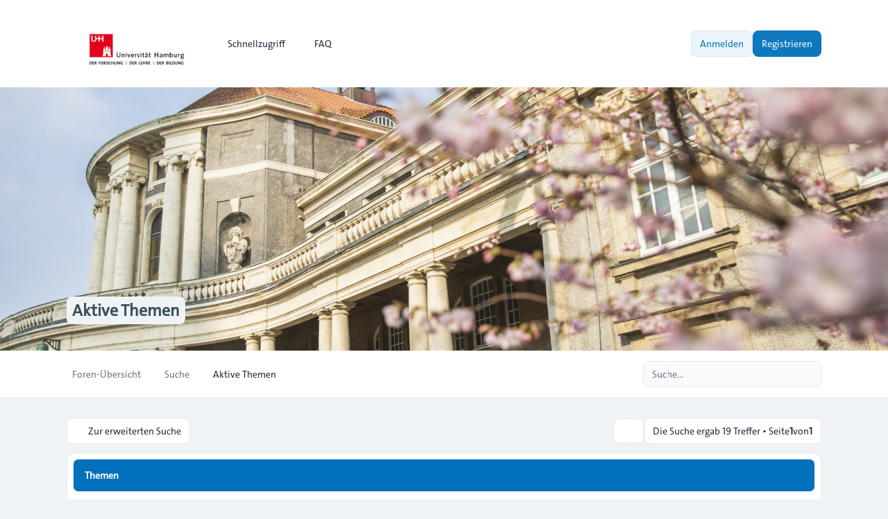

--- FILE ---
content_type: text/html; charset=UTF-8
request_url: https://www.cc-forum.uni-hamburg.de/forum/search.php?search_id=active_topics&sid=07ae8702ea08c83831e1c6bc0b4eb615
body_size: 11664
content:
<!DOCTYPE html>
<html dir="ltr" lang="de">
  <head>
    <meta charset="utf-8">
    <meta http-equiv="X-UA-Compatible" content="IE=edge">
    <meta name="viewport" content="width=device-width, initial-scale=1">
    
    <title>Campus-Center Forum - Aktive Themen</title>

          <link rel="alternate" type="application/atom+xml" title="Feed - Campus-Center Forum" href="/forum/app.php/feed?sid=31b919aa0dacc35b821b5c2d02f7ebb5">                  <link rel="alternate" type="application/atom+xml" title="Feed - Neue Themen" href="/forum/app.php/feed/topics?sid=31b919aa0dacc35b821b5c2d02f7ebb5">                            
    
    			<link rel="icon" href="./styles/zeina/theme/images/uhh-logo-favicon1.jpg" type="image/x-icon">
    
    <link href="./styles/zeina/theme/assets/css/stylesheet.css" rel="stylesheet" media="screen">

         <link href="./assets/css/font-awesome.min.css?assets_version=62" rel="stylesheet">
        
    
    <link rel="preconnect" href="https://fonts.googleapis.com">
    <link rel="preconnect" href="https://fonts.gstatic.com" crossorigin>
    <link href="https://fonts.googleapis.com/css2?family=Inter:wght@100..900&display=swap" rel="stylesheet">

        
    
    <style>
      html {
        --color-primary: 37, 99, 235;
        --color-text: var(--color-primary);
        --color-secondary: 107, 114, 128;
        --header-image: url("./styles/zeina/theme/images/240304_Fruehling_Esfandiari_0230-2000x1333.jpg") center center / cover no-repeat;
        --panel-bg: rgb(37, 99, 235);
      }
      .header-section .header-image {
        background:  var(--header-image) ;
      }

            .icon, .button .icon, blockquote cite:before, .uncited:before {
        display: inline-block;
        font-family: FontAwesome;
        font-weight: normal;
        font-style: normal;
        font-variant: normal;
        font-size: 14px;
        line-height: 1;
        text-rendering: auto;
        -webkit-font-smoothing: antialiased;
        -moz-osx-font-smoothing: grayscale;
      }
          </style>
  </head>

  <body id="phpbb" class="bg-gray-100 text-gray-800 leading-relaxed relative card-primary ">
        <div class="wrapper flex flex-col min-h-screen">
      <a id="top" class="top-anchor" accesskey="t"></a>

            
            <header>
                <div class="navbar text-sm md:py-4 py-3 bg-white">
  <nav class="max-w-6xl layout-container mx-auto px-4 lg:px-8 md:flex md:items-center md:justify-between md:gap-5">
    <div class="flex items-center justify-between">
  		          			<a href="./index.php?sid=31b919aa0dacc35b821b5c2d02f7ebb5">
  				<img class="mx-auto logo" style="" src="./styles/zeina/theme/images/up-uhh-logo-248.png" alt="Campus-Center Forum">
  			</a>
  			            <div class="md:hidden flex items-center gap-2">
				
        <button type="button" class="zn-collapse-toggle relative flex overflow-hidden transition-all duration-300 dropdown-item rounded-full gap-2 p-2" data-zn-collapse="#navbar-alignment" aria-controls="navbar-alignment" aria-label="Toggle navigation">					
					<span class="zn-collapse-open:hidden block leading-[0]"><i class="iconify" data-mode="style" data-icon="ph:list-bold" data-width="24" data-height="24" aria-hidden="true"></i></span>
					<span class="zn-collapse-open:block hidden leading-[0]"><i class="iconify" data-mode="style" data-icon="ph:x" data-width="24" data-height="24" aria-hidden="true"></i></span>
        </button>
      </div>
    </div>
    <div id="navbar-alignment" class="zn-collapse hidden max-md:overflow-hidden basis-full grow md:flex justify-between">
      <ul id="nav-main" class="flex flex-wrap max-md:flex-col gap-1 md:mt-0 mt-4 md:items-center" role="menubar">
								<li id="quick-links" class="zn-dropdown relative [--strategy:static] md:[--strategy:absolute] [--adaptive:none]" role="presentation">
					<a href="#" class="zn-dropdown-toggle dropdown-item gap-2 font-medium" role="menuitem">
            <i class="iconify" data-mode="style" data-icon="mdi:menu" data-width="18" data-height="18" aria-hidden="true"></i>
            <span class="max-md:w-full">Schnellzugriff</span>
						<span class="md:hidden leading-[0]"><i class="iconify" data-mode="style" data-icon="ri:arrow-right-s-line" data-width="18" data-height="18" aria-hidden="true"></i></span>
						<span class="max-md:hidden leading-[0]"><i class="iconify" data-mode="style" data-icon="ri:arrow-down-s-line" data-width="18" data-height="18" aria-hidden="true"></i></span>
          </a>
          <div class="zn-dropdown-menu dropdown dropdown-start md:w-48">
						<ul class="dropdown-contents" role="menu">
																						<li class="first:hidden border-t pt-1 mt-1"></li>
																																<li>
									<a class="dropdown-item" href="./search.php?search_id=unanswered&amp;sid=31b919aa0dacc35b821b5c2d02f7ebb5" role="menuitem">Unbeantwortete Themen</a>
								</li>
								<li>
									<a class="dropdown-item" href="./search.php?search_id=active_topics&amp;sid=31b919aa0dacc35b821b5c2d02f7ebb5" role="menuitem">Aktive Themen</a>
								</li>
								<li class="border-t pt-1 mt-1"></li>
								<li>
									<a class="dropdown-item" href="./search.php?sid=31b919aa0dacc35b821b5c2d02f7ebb5" role="menuitem">Suche</a>
								</li>
																					<li class="first:hidden last:hidden border-t pt-1 mt-1"></li>
													</ul>
          </div>
        </li>
												<li role="presentation">
					<a class="dropdown-item font-medium gap-2" href="/forum/app.php/help/faq?sid=31b919aa0dacc35b821b5c2d02f7ebb5" rel="help" title="Häufig gestellte Fragen" role="menuitem">
            <i class="iconify" data-mode="style" data-icon="fluent:chat-bubbles-question-32-regular" data-width="18" data-height="18" aria-hidden="true"></i>
            FAQ
          </a>
				</li>
												      </ul>
			<div class="navbar-menu-divider md:hidden border-t my-2"></div>
      <ul id="user-menu" class="flex max-md:flex-col gap-1 md:items-center" role="menubar">
				
										<li id="login_dropdown" class="zn-dropdown relative" role="presentation">
						<a class="zn-dropdown-toggle btn-primary-outline relative flex overflow-hidden transition-all duration-300" href="./ucp.php?mode=login&amp;redirect=search.php%3Fsearch_id%3Dactive_topics&amp;sid=31b919aa0dacc35b821b5c2d02f7ebb5" title="Anmelden" accesskey="x" role="menuitem">
							Anmelden
						</a>
						<div id="quick-login" class="zn-dropdown-menu dropdown dropdown-end md:w-96 max-md:max-w-[85%]">
	<form class="dropdown-contents" method="post" action="./ucp.php?mode=login&amp;sid=31b919aa0dacc35b821b5c2d02f7ebb5">
		<a class="dropdown-header block text-base font-medium md:p-3 p-2" href="./ucp.php?mode=login&amp;redirect=search.php%3Fsearch_id%3Dactive_topics&amp;sid=31b919aa0dacc35b821b5c2d02f7ebb5">Anmelden</a>
		<div class="dropdown-content space-y-4 md:p-3 p-2">
			<div>
				<label for="username" class="block text-sm font-medium">Benutzername:</label>
				<input type="text" id="username" name="username" size="10" class="inputbox mt-2" autocomplete="username">
			</div>
			<div>
				<div class="flex items-center justify-between">
					<label for="password" class="block text-sm font-medium">Passwort:</label>
									</div>
				<div class="mt-2 relative">
					<input type="password" id="password" name="password" size="10" autocomplete="current-password" class="inputbox">
					<button type="button" title="Show Password" aria-label="Show Password" data-zn-password="#password" tabindex="-1" class="zn-password-toggle absolute top-0 end-0 px-3 rounded-e-md flex items-center h-full">
						<span class="zn-password-active:block hidden leading-[0]"><i class="iconify text-secondary" data-mode="style" data-icon="ph:eye" data-height="14" data-width="14"></i></span>
						<span class="zn-password-active:hidden leading-[0]"><i class="iconify text-secondary" data-mode="style" data-icon="ph:eye-slash" data-height="14" data-width="14"></i></span>
					</button>
				</div>
			</div>
		</div>
		<div class="dropdown-footer md:p-3 p-2">

						<div class="flex mb-4">
				<input id="autologin" name="autologin" type="checkbox" class="checkbox-primary">
				<label for="autologin" class="text-sm text-secondary ms-3">Angemeldet bleiben</label>
			</div>
						<input type="hidden" name="redirect" value="./search.php?search_id=active_topics&amp;sid=31b919aa0dacc35b821b5c2d02f7ebb5" />
<input type="hidden" name="creation_time" value="1769632276" />
<input type="hidden" name="form_token" value="482a518142a8d8826da19c57e2dbfda7029bc074" />

			

			<button type="submit" name="login" class="btn-primary relative flex overflow-hidden transition-all duration-300 flex w-full justify-center" value="Anmelden">Anmelden</button>
			
							<p class="mt-4 text-center text-sm text-secondary">
					Not a member?
					<a href="./ucp.php?mode=register&amp;sid=31b919aa0dacc35b821b5c2d02f7ebb5" class="font-medium text-color">Registrieren</a>
				</p>
					</div>
	</form>
</div>					</li>
					
										<li role="presentation">
						<a class="btn-primary relative flex overflow-hidden transition-all duration-300" href="./ucp.php?mode=register&amp;sid=31b919aa0dacc35b821b5c2d02f7ebb5" role="menuitem">
							Registrieren
						</a>
					</li>
					
												</ul>
    </div>
  </nav>
</div>        <div id="page-header" role="banner">
                    <div class="relative header-section overflow-hidden">
            <div class="flex size-full items-center">
              <div class="size-full header-image"></div>
            </div>
            <div class="absolute bottom-[10%] w-full z-[2]">
              <div class="max-w-6xl layout-container mx-auto px-4 lg:px-8 leading-relaxed">
                		<h1 class="text-slate-50 md:text-2xl text-xl">Aktive Themen</h1>
							                <p class="absolute left-[-10000px] top-auto w-1 h-1 overflow-hidden"><a href="#start_here">Zum Inhalt</a></p>
              </div>
            </div>
          </div>
                  </div>
        <div class="breadcrumbs-panel border-b border-gray-200 bg-white min-h-16">
	<div class="max-w-6xl layout-container mx-auto p-4 lg:px-8 flex max-md:flex-col-reverse flex-wrap md:items-center md:justify-between gap-2 max-md:py-1">
		<div class="breadcrumbs">
			<div id="breadcrumbs" class="zn-collapse hidden md:flex max-md:overflow-hidden basis-full grow justify-between">
				<ol class="breadcrumb md:flex block flex-wrap items-center text-sm font-medium w-full max-md:mb-2">
										
					
					
										<li itemscope itemtype="https://schema.org/BreadcrumbList" class="breadcrumb-item">
						<span class="md:inline-flex block items-center" itemtype="https://schema.org/ListItem" itemprop="itemListElement" itemscope>
							<a itemprop="item" href="./index.php?sid=31b919aa0dacc35b821b5c2d02f7ebb5" accesskey="h" data-navbar-reference="index" class="relative flex overflow-hidden transition-all duration-300 dropdown-item md:p-2 p-3 text-secondary">
								<span itemprop="name">Foren-Übersicht</span>
							</a>
														<span class="max-md:hidden flex"><i class="iconify opacity-50" data-mode="style" data-icon="mdi:slash-forward" data-width="18" data-height="18" aria-hidden="true"></i></span>
														<meta itemprop="position" content="1">
						</span>
					</li>

															<li itemscope itemtype="https://schema.org/BreadcrumbList" class="breadcrumb-item">
																		<span class="md:inline-flex block items-center" itemtype="https://schema.org/ListItem" itemprop="itemListElement" itemscope>
							<a itemprop="item" href="./search.php?sid=31b919aa0dacc35b821b5c2d02f7ebb5" class="relative flex overflow-hidden transition-all duration-300 dropdown-item md:p-2 p-3 text-secondary">
								<span itemprop="name">Suche</span>
							</a>
															<span class="max-md:hidden flex"><i class="iconify opacity-50" data-mode="style" data-icon="mdi:slash-forward" data-width="18" data-height="18" aria-hidden="true"></i></span>
														<meta itemprop="position" content="2">
						</span>
					</li>
																				<li itemscope itemtype="https://schema.org/BreadcrumbList" class="breadcrumb-item">
																		<span class="md:inline-flex block items-center" itemtype="https://schema.org/ListItem" itemprop="itemListElement" itemscope>
							<a itemprop="item" href="./search.php?search_id=active_topics&amp;sid=31b919aa0dacc35b821b5c2d02f7ebb5" class="relative flex overflow-hidden transition-all duration-300 dropdown-item md:p-2 p-3 text-current">
								<span itemprop="name">Aktive Themen</span>
							</a>
														<meta itemprop="position" content="3">
						</span>
					</li>
												      
									</ol>
			</div>
		</div>
		<div class="flex items-center gap-2 max-md:w-full max-md:mt-2">
    	<div class="md:hidden">
				<button type="button" class="zn-collapse-toggle dropdown-item w-full gap-2 relative flex overflow-hidden transition-all duration-300 rounded-full" data-zn-collapse="#breadcrumbs" aria-controls="breadcrumbs">
					<i class="iconify" data-mode="style" data-icon="ri:menu-4-fill" data-width="20" data-height="20" aria-hidden="true"></i>
				</button>
			</div>
      <div class="max-md:w-full">
  			  			  			<div id="search-box" class="search-box search-header" role="search">
  				<form action="./search.php?sid=31b919aa0dacc35b821b5c2d02f7ebb5" method="get" id="search" class="flex items-center relative">
  					<input name="keywords" id="keywords" type="text" maxlength="128" class="inputbox search md:w-64 w-full shadow-none" size="20" value="" placeholder="Suche…">
  					<div class="absolute ltr:right-1 rtl:left-1 flex items-center">
  						<button class="button button-search relative flex overflow-hidden transition-all duration-300 leading-[0] p-2 text-secondary hover:text-color hover:bg-primary/5 rounded-full" type="submit" title="Suche" aria-label="Suche">
  							<i class="iconify" data-mode="style" data-icon="fluent:search-32-filled" data-width="18" data-height="18" aria-hidden="true"></i>
  						</button>
  						<span class="py-3 border-r"></span>
  						<a href="./search.php?sid=31b919aa0dacc35b821b5c2d02f7ebb5" class="button button-search-end relative flex overflow-hidden transition-all duration-300 leading-[0] p-2 text-secondary hover:text-color hover:bg-primary/5 rounded-full" title="Erweiterte Suche">
  							<i class="iconify" data-mode="style" data-icon="lucide:settings" data-width="18" data-height="18" aria-hidden="true"></i><span class="sr-only">Erweiterte Suche</span>
  						</a>
  					</div>
  					<input type="hidden" name="sid" value="31b919aa0dacc35b821b5c2d02f7ebb5" />

  				</form>
  			</div>
  			  			      </div>
		</div>
	</div>
</div>      </header>
            
            <main id="page-body" class="page-body flex-grow w-full bg-gray-100">
        <div class="max-w-6xl layout-container mx-auto p-4 lg:px-8">
          <a id="start_here" class="anchor"></a>
          

<div class="flex max-md:flex-col gap-2 md:items-center my-3  md:justify-between ">
	<div class="advanced-search-link inline-block card-sm">
		<a href="./search.php?sid=31b919aa0dacc35b821b5c2d02f7ebb5" class="flex items-center gap-2">
			<i class="iconify" data-mode="style" data-icon="ri:arrow-left-s-line" data-width="18" data-height="18" aria-hidden="true"></i>
			<span>Zur erweiterten Suche</span>
		</a>
	</div>

	<div class="action-bar bar-top flex flex-wrap items-center justify-end gap-1">

			<div id="search-forum" class="search-forum zn-dropdown relative">
			<button id="zn-dropdown-search-forum" type="button" class="zn-dropdown-toggle relative flex overflow-hidden transition-all duration-300 card-sm link" title="Diese Ergebnisse durchsuchen">
				<i class="iconify p-px" data-mode="style" data-icon="fluent:search-32-filled" data-width="18" data-height="18" aria-hidden="true"></i>
				<span class="sr-only">Suche</span>
			</button>
			<div class="zn-dropdown-menu dropdown dropdown-end md:w-56">
				<form method="post" id="forum-search" action="./search.php?st=7&amp;sk=t&amp;sd=d&amp;sr=topics&amp;sid=31b919aa0dacc35b821b5c2d02f7ebb5&amp;search_id=active_topics" class="p-2">
					<div class="dropdown-content search-box" role="search">
						<div>
							<label for="add_keywords" class="block text-sm font-medium mb-2">Suche:</label>
							<input class="inputbox search" type="search" name="add_keywords" id="add_keywords" value="" placeholder="Diese Ergebnisse durchsuchen">
						</div>
					</div>
					<div class="dropdown-footer mt-2">
						<button class="btn-primary button-search relative flex overflow-hidden transition-all duration-300 w-full justify-center" type="submit" value="Suche">Suche</button>
						<a href="./search.php?sid=31b919aa0dacc35b821b5c2d02f7ebb5" class="btn-primary-outline relative flex overflow-hidden transition-all duration-300 justify-center mt-1">Erweiterte Suche</a>
					</div>
				</form>
			</div>
		</div>
			
		<div class="flex flex-wrap items-center gap-1">
						<div class="pagination flex flex-wrap justify-end gap-1">
								<div class="card-sm">Die Suche ergab 19 Treffer &bull; Seite <strong>1</strong> von <strong>1</strong></div>
							</div>
		</div>
	</div>
</div>



			<ul class="topics mt-2 grid md:gap-4 gap-2">
			<li class="card">
				<div class="flex items-center justify-between card-title">
					<h2>Themen</h2>
										<div class="collapse-panel zn-collapse-toggle open leading-[0] py-0.5 px-1 hover:cursor-pointer" id="zn-collapse-button-" data-zn-collapse="#zn-topics-collapse-">
						<div class="zn-collapse-open:[transform:rotate(180deg)] transition-all duration-300"><i class="iconify" data-mode="style" data-icon="ri:arrow-down-s-line" data-width="18" data-height="18" aria-hidden="true"></i></div>
					</div>
									</div>
				<div id="zn-topics-collapse-" class="zn-collapse w-full overflow-hidden" aria-labelledby="zn-topics-collapse-">
					<div>
						<ul class="topiclist forums divide-y md:p-4 md:mt-2 p-2 mt-1">
																							<li class="pt-4 mt-4 first:pt-0 first:mt-0 topic row">
									<div class="row-item flex max-md:flex-col gap-4 max-md:gap-2 items-center">
										<div class="flex w-full flex-wrap md:justify-between relative gap-y-3 row-title" title="Es gibt keine neuen ungelesenen Beiträge in diesem Thema.">
											<div class="flex flex-row grow gap-4">
												<div class="topic-icon mt-0.5 leading-[0] topic_read">
														<i class="iconify text-current mt-0.5" data-mode="style" data-icon="fluent:circle-20-regular" data-width="32" data-height="32" aria-hidden="true"></i>
												</div>
												<div class="topic-details">
																										<div class="flex items-center gap-2 max-md:py-1">
																																										
														<h3 class="text-sm font-semibold "><a href="./viewtopic.php?t=28306&amp;sid=31b919aa0dacc35b821b5c2d02f7ebb5" class="topictitle max-md:py-1">Lehramt an berufsbildenden Schulen mit der Fachrichtung Sozialwissenschaften</a></h3>
														
																																																																					</div>
													
													            								<div class="md:hidden text-xs text-secondary">
            									Letzter Beitrag von <a href="./memberlist.php?mode=viewprofile&amp;u=44372&amp;sid=31b919aa0dacc35b821b5c2d02f7ebb5" style="color: #000000;" class="username-coloured">Leni Hauth</a> &raquo; <a href="./viewtopic.php?p=70646&amp;sid=31b919aa0dacc35b821b5c2d02f7ebb5#p70646" title="Gehe zum letzten Beitrag"><time datetime="2026-01-28T12:44:22+00:00">Mi 28. Jan 2026, 13:44</time></a>
            									<br />Verfasst in <a href="./viewforum.php?f=1&amp;sid=31b919aa0dacc35b821b5c2d02f7ebb5">Studienorientierung/Academic Orientation</a>
            								</div>
            																				
													<div class="topic-poster max-md:hidden flex flex-wrap items-center gap-1 text-xs font-medium mt-0.5 text-secondary">
																																																								von <a href="./memberlist.php?mode=viewprofile&amp;u=44372&amp;sid=31b919aa0dacc35b821b5c2d02f7ebb5" style="color: #000000;" class="username-coloured">Leni Hauth</a> &raquo; <time class="text-secondary" datetime="2026-01-28T12:44:22+00:00">Mi 28. Jan 2026, 13:44</time> &raquo; in <a href="./viewforum.php?f=1&amp;sid=31b919aa0dacc35b821b5c2d02f7ebb5">Studienorientierung/Academic Orientation</a>
																											</div>
											    												</div>
											</div>
											
																					</div>

										<div class="flex max-lg:flex-col max-lg:gap-2 max-md:w-full md:border-0 border rounded-lg">
											<div class="lg:flex grid grid-cols-2 md:p-0 p-2 max-md:divide-x divide-gray-200">
												<div class="topics font-medium text-sm max-md:flex items-center gap-2 lg:w-20 justify-center">
													0
													<div class="text-secondary md:text-xs md:mt-0.5">Antworten</div>
												</div>
												<div class="posts font-medium text-sm max-md:flex items-center gap-2 lg:w-20 justify-center">
													33
													<div class="text-secondary md:text-xs md:mt-0.5">Zugriffe</div>
												</div>
											</div>

											<div class="lastpost text-sm max-lg:pt-2 font-medium max-lg:border-t sm:w-52 w-full max-md:hidden">
												von <a href="./memberlist.php?mode=viewprofile&amp;u=44372&amp;sid=31b919aa0dacc35b821b5c2d02f7ebb5" style="color: #000000;" class="username-coloured">Leni Hauth</a>																									<a class="align-middle" href="./viewtopic.php?p=70646&amp;sid=31b919aa0dacc35b821b5c2d02f7ebb5#p70646" title="Gehe zum letzten Beitrag" aria-label="Neuester Beitrag">
														<i class="iconify" data-mode="style" data-icon="ph:arrow-square-out-bold" data-width="16" data-height="16" aria-hidden="true"></i>
													</a>
																								<time class="text-xs block mt-0.5 text-secondary" datetime="2026-01-28T12:44:22+00:00">Mi 28. Jan 2026, 13:44</time>
											</div>
																					</div>
									</div>
								</li>
																															<li class="pt-4 mt-4 first:pt-0 first:mt-0 topic row">
									<div class="row-item flex max-md:flex-col gap-4 max-md:gap-2 items-center">
										<div class="flex w-full flex-wrap md:justify-between relative gap-y-3 row-title" title="Es gibt keine neuen ungelesenen Beiträge in diesem Thema.">
											<div class="flex flex-row grow gap-4">
												<div class="topic-icon mt-0.5 leading-[0] topic_read">
														<i class="iconify text-current mt-0.5" data-mode="style" data-icon="fluent:circle-20-regular" data-width="32" data-height="32" aria-hidden="true"></i>
												</div>
												<div class="topic-details">
																										<div class="flex items-center gap-2 max-md:py-1">
																																										
														<h3 class="text-sm font-semibold "><a href="./viewtopic.php?t=28305&amp;sid=31b919aa0dacc35b821b5c2d02f7ebb5" class="topictitle max-md:py-1">Semesterbescheinigung 1. Mastersemester</a></h3>
														
																																																																					</div>
													
													            								<div class="md:hidden text-xs text-secondary">
            									Letzter Beitrag von <a href="./memberlist.php?mode=viewprofile&amp;u=30226&amp;sid=31b919aa0dacc35b821b5c2d02f7ebb5" style="color: #000000;" class="username-coloured">ydz01</a> &raquo; <a href="./viewtopic.php?p=70645&amp;sid=31b919aa0dacc35b821b5c2d02f7ebb5#p70645" title="Gehe zum letzten Beitrag"><time datetime="2026-01-28T11:44:59+00:00">Mi 28. Jan 2026, 12:44</time></a>
            									<br />Verfasst in <a href="./viewforum.php?f=27&amp;sid=31b919aa0dacc35b821b5c2d02f7ebb5">Studienorganisation/Organizing Your Studies</a>
            								</div>
            																				
													<div class="topic-poster max-md:hidden flex flex-wrap items-center gap-1 text-xs font-medium mt-0.5 text-secondary">
																																																								von <a href="./memberlist.php?mode=viewprofile&amp;u=30226&amp;sid=31b919aa0dacc35b821b5c2d02f7ebb5" style="color: #000000;" class="username-coloured">ydz01</a> &raquo; <time class="text-secondary" datetime="2026-01-28T11:44:59+00:00">Mi 28. Jan 2026, 12:44</time> &raquo; in <a href="./viewforum.php?f=27&amp;sid=31b919aa0dacc35b821b5c2d02f7ebb5">Studienorganisation/Organizing Your Studies</a>
																											</div>
											    												</div>
											</div>
											
																					</div>

										<div class="flex max-lg:flex-col max-lg:gap-2 max-md:w-full md:border-0 border rounded-lg">
											<div class="lg:flex grid grid-cols-2 md:p-0 p-2 max-md:divide-x divide-gray-200">
												<div class="topics font-medium text-sm max-md:flex items-center gap-2 lg:w-20 justify-center">
													0
													<div class="text-secondary md:text-xs md:mt-0.5">Antworten</div>
												</div>
												<div class="posts font-medium text-sm max-md:flex items-center gap-2 lg:w-20 justify-center">
													31
													<div class="text-secondary md:text-xs md:mt-0.5">Zugriffe</div>
												</div>
											</div>

											<div class="lastpost text-sm max-lg:pt-2 font-medium max-lg:border-t sm:w-52 w-full max-md:hidden">
												von <a href="./memberlist.php?mode=viewprofile&amp;u=30226&amp;sid=31b919aa0dacc35b821b5c2d02f7ebb5" style="color: #000000;" class="username-coloured">ydz01</a>																									<a class="align-middle" href="./viewtopic.php?p=70645&amp;sid=31b919aa0dacc35b821b5c2d02f7ebb5#p70645" title="Gehe zum letzten Beitrag" aria-label="Neuester Beitrag">
														<i class="iconify" data-mode="style" data-icon="ph:arrow-square-out-bold" data-width="16" data-height="16" aria-hidden="true"></i>
													</a>
																								<time class="text-xs block mt-0.5 text-secondary" datetime="2026-01-28T11:44:59+00:00">Mi 28. Jan 2026, 12:44</time>
											</div>
																					</div>
									</div>
								</li>
																															<li class="pt-4 mt-4 first:pt-0 first:mt-0 topic row">
									<div class="row-item flex max-md:flex-col gap-4 max-md:gap-2 items-center">
										<div class="flex w-full flex-wrap md:justify-between relative gap-y-3 row-title" title="Es gibt keine neuen ungelesenen Beiträge in diesem Thema.">
											<div class="flex flex-row grow gap-4">
												<div class="topic-icon mt-0.5 leading-[0] topic_read" style="background-image: url('./images/icons/misc/UHHAntwort.gif'); background-repeat: no-repeat; background-size: 32px; background-position: top 0px right;">
														<i class="iconify text-current mt-0.5" data-mode="style" data-icon="fluent:circle-20-regular" data-width="32" data-height="32" aria-hidden="true"></i>
												</div>
												<div class="topic-details">
																										<div class="flex items-center gap-2 max-md:py-1">
																																										
														<h3 class="text-sm font-semibold "><a href="./viewtopic.php?t=28303&amp;sid=31b919aa0dacc35b821b5c2d02f7ebb5" class="topictitle max-md:py-1">MEIL program</a></h3>
														
																																																																					</div>
													
													            								<div class="md:hidden text-xs text-secondary">
            									Letzter Beitrag von <a href="./memberlist.php?mode=viewprofile&amp;u=41013&amp;sid=31b919aa0dacc35b821b5c2d02f7ebb5" style="color: #696969;" class="username-coloured">Campus Center - AO</a> &raquo; <a href="./viewtopic.php?p=70644&amp;sid=31b919aa0dacc35b821b5c2d02f7ebb5#p70644" title="Gehe zum letzten Beitrag"><time datetime="2026-01-28T10:05:46+00:00">Mi 28. Jan 2026, 11:05</time></a>
            									<br />Verfasst in <a href="./viewforum.php?f=6&amp;sid=31b919aa0dacc35b821b5c2d02f7ebb5">Master</a>
            								</div>
            																				
													<div class="topic-poster max-md:hidden flex flex-wrap items-center gap-1 text-xs font-medium mt-0.5 text-secondary">
																																																								von <a href="./memberlist.php?mode=viewprofile&amp;u=44368&amp;sid=31b919aa0dacc35b821b5c2d02f7ebb5" style="color: #000000;" class="username-coloured">Olga678</a> &raquo; <time class="text-secondary" datetime="2026-01-27T18:34:03+00:00">Di 27. Jan 2026, 19:34</time> &raquo; in <a href="./viewforum.php?f=6&amp;sid=31b919aa0dacc35b821b5c2d02f7ebb5">Master</a>
																											</div>
											    												</div>
											</div>
											
																					</div>

										<div class="flex max-lg:flex-col max-lg:gap-2 max-md:w-full md:border-0 border rounded-lg">
											<div class="lg:flex grid grid-cols-2 md:p-0 p-2 max-md:divide-x divide-gray-200">
												<div class="topics font-medium text-sm max-md:flex items-center gap-2 lg:w-20 justify-center">
													1
													<div class="text-secondary md:text-xs md:mt-0.5">Antworten</div>
												</div>
												<div class="posts font-medium text-sm max-md:flex items-center gap-2 lg:w-20 justify-center">
													93
													<div class="text-secondary md:text-xs md:mt-0.5">Zugriffe</div>
												</div>
											</div>

											<div class="lastpost text-sm max-lg:pt-2 font-medium max-lg:border-t sm:w-52 w-full max-md:hidden">
												von <a href="./memberlist.php?mode=viewprofile&amp;u=41013&amp;sid=31b919aa0dacc35b821b5c2d02f7ebb5" style="color: #696969;" class="username-coloured">Campus Center - AO</a>																									<a class="align-middle" href="./viewtopic.php?p=70644&amp;sid=31b919aa0dacc35b821b5c2d02f7ebb5#p70644" title="Gehe zum letzten Beitrag" aria-label="Neuester Beitrag">
														<i class="iconify" data-mode="style" data-icon="ph:arrow-square-out-bold" data-width="16" data-height="16" aria-hidden="true"></i>
													</a>
																								<time class="text-xs block mt-0.5 text-secondary" datetime="2026-01-28T10:05:46+00:00">Mi 28. Jan 2026, 11:05</time>
											</div>
																					</div>
									</div>
								</li>
																															<li class="pt-4 mt-4 first:pt-0 first:mt-0 topic row">
									<div class="row-item flex max-md:flex-col gap-4 max-md:gap-2 items-center">
										<div class="flex w-full flex-wrap md:justify-between relative gap-y-3 row-title" title="Es gibt keine neuen ungelesenen Beiträge in diesem Thema.">
											<div class="flex flex-row grow gap-4">
												<div class="topic-icon mt-0.5 leading-[0] topic_read" style="background-image: url('./images/icons/misc/UHHAntwort.gif'); background-repeat: no-repeat; background-size: 32px; background-position: top 0px right;">
														<i class="iconify text-current mt-0.5" data-mode="style" data-icon="fluent:circle-20-regular" data-width="32" data-height="32" aria-hidden="true"></i>
												</div>
												<div class="topic-details">
																										<div class="flex items-center gap-2 max-md:py-1">
																																										
														<h3 class="text-sm font-semibold "><a href="./viewtopic.php?t=28301&amp;sid=31b919aa0dacc35b821b5c2d02f7ebb5" class="topictitle max-md:py-1">Masterbewerbung Lehramt aus einem anderen Bundesland</a></h3>
														
																																																																					</div>
													
													            								<div class="md:hidden text-xs text-secondary">
            									Letzter Beitrag von <a href="./memberlist.php?mode=viewprofile&amp;u=41013&amp;sid=31b919aa0dacc35b821b5c2d02f7ebb5" style="color: #696969;" class="username-coloured">Campus Center - AO</a> &raquo; <a href="./viewtopic.php?p=70643&amp;sid=31b919aa0dacc35b821b5c2d02f7ebb5#p70643" title="Gehe zum letzten Beitrag"><time datetime="2026-01-28T09:41:51+00:00">Mi 28. Jan 2026, 10:41</time></a>
            									<br />Verfasst in <a href="./viewforum.php?f=6&amp;sid=31b919aa0dacc35b821b5c2d02f7ebb5">Master</a>
            								</div>
            																				
													<div class="topic-poster max-md:hidden flex flex-wrap items-center gap-1 text-xs font-medium mt-0.5 text-secondary">
																																																								von <a href="./memberlist.php?mode=viewprofile&amp;u=44365&amp;sid=31b919aa0dacc35b821b5c2d02f7ebb5" style="color: #000000;" class="username-coloured">Emilypetri</a> &raquo; <time class="text-secondary" datetime="2026-01-27T11:05:12+00:00">Di 27. Jan 2026, 12:05</time> &raquo; in <a href="./viewforum.php?f=6&amp;sid=31b919aa0dacc35b821b5c2d02f7ebb5">Master</a>
																											</div>
											    												</div>
											</div>
											
																					</div>

										<div class="flex max-lg:flex-col max-lg:gap-2 max-md:w-full md:border-0 border rounded-lg">
											<div class="lg:flex grid grid-cols-2 md:p-0 p-2 max-md:divide-x divide-gray-200">
												<div class="topics font-medium text-sm max-md:flex items-center gap-2 lg:w-20 justify-center">
													1
													<div class="text-secondary md:text-xs md:mt-0.5">Antworten</div>
												</div>
												<div class="posts font-medium text-sm max-md:flex items-center gap-2 lg:w-20 justify-center">
													40
													<div class="text-secondary md:text-xs md:mt-0.5">Zugriffe</div>
												</div>
											</div>

											<div class="lastpost text-sm max-lg:pt-2 font-medium max-lg:border-t sm:w-52 w-full max-md:hidden">
												von <a href="./memberlist.php?mode=viewprofile&amp;u=41013&amp;sid=31b919aa0dacc35b821b5c2d02f7ebb5" style="color: #696969;" class="username-coloured">Campus Center - AO</a>																									<a class="align-middle" href="./viewtopic.php?p=70643&amp;sid=31b919aa0dacc35b821b5c2d02f7ebb5#p70643" title="Gehe zum letzten Beitrag" aria-label="Neuester Beitrag">
														<i class="iconify" data-mode="style" data-icon="ph:arrow-square-out-bold" data-width="16" data-height="16" aria-hidden="true"></i>
													</a>
																								<time class="text-xs block mt-0.5 text-secondary" datetime="2026-01-28T09:41:51+00:00">Mi 28. Jan 2026, 10:41</time>
											</div>
																					</div>
									</div>
								</li>
																															<li class="pt-4 mt-4 first:pt-0 first:mt-0 topic row">
									<div class="row-item flex max-md:flex-col gap-4 max-md:gap-2 items-center">
										<div class="flex w-full flex-wrap md:justify-between relative gap-y-3 row-title" title="Es gibt keine neuen ungelesenen Beiträge in diesem Thema.">
											<div class="flex flex-row grow gap-4">
												<div class="topic-icon mt-0.5 leading-[0] topic_read" style="background-image: url('./images/icons/misc/UHHAntwort.gif'); background-repeat: no-repeat; background-size: 32px; background-position: top 0px right;">
														<i class="iconify text-current mt-0.5" data-mode="style" data-icon="fluent:circle-20-regular" data-width="32" data-height="32" aria-hidden="true"></i>
												</div>
												<div class="topic-details">
																										<div class="flex items-center gap-2 max-md:py-1">
																																										
														<h3 class="text-sm font-semibold "><a href="./viewtopic.php?t=28302&amp;sid=31b919aa0dacc35b821b5c2d02f7ebb5" class="topictitle max-md:py-1">Wiedereinschreibung ins Studium nach Volontariat</a></h3>
														
																																																																					</div>
													
													            								<div class="md:hidden text-xs text-secondary">
            									Letzter Beitrag von <a href="./memberlist.php?mode=viewprofile&amp;u=41013&amp;sid=31b919aa0dacc35b821b5c2d02f7ebb5" style="color: #696969;" class="username-coloured">Campus Center - AO</a> &raquo; <a href="./viewtopic.php?p=70642&amp;sid=31b919aa0dacc35b821b5c2d02f7ebb5#p70642" title="Gehe zum letzten Beitrag"><time datetime="2026-01-28T09:29:40+00:00">Mi 28. Jan 2026, 10:29</time></a>
            									<br />Verfasst in <a href="./viewforum.php?f=49&amp;sid=31b919aa0dacc35b821b5c2d02f7ebb5">Allgemeine Fragen / General questions</a>
            								</div>
            																				
													<div class="topic-poster max-md:hidden flex flex-wrap items-center gap-1 text-xs font-medium mt-0.5 text-secondary">
																																																								von <a href="./memberlist.php?mode=viewprofile&amp;u=44367&amp;sid=31b919aa0dacc35b821b5c2d02f7ebb5" style="color: #000000;" class="username-coloured">Franzi855</a> &raquo; <time class="text-secondary" datetime="2026-01-27T16:11:55+00:00">Di 27. Jan 2026, 17:11</time> &raquo; in <a href="./viewforum.php?f=49&amp;sid=31b919aa0dacc35b821b5c2d02f7ebb5">Allgemeine Fragen / General questions</a>
																											</div>
											    												</div>
											</div>
											
																					</div>

										<div class="flex max-lg:flex-col max-lg:gap-2 max-md:w-full md:border-0 border rounded-lg">
											<div class="lg:flex grid grid-cols-2 md:p-0 p-2 max-md:divide-x divide-gray-200">
												<div class="topics font-medium text-sm max-md:flex items-center gap-2 lg:w-20 justify-center">
													1
													<div class="text-secondary md:text-xs md:mt-0.5">Antworten</div>
												</div>
												<div class="posts font-medium text-sm max-md:flex items-center gap-2 lg:w-20 justify-center">
													65
													<div class="text-secondary md:text-xs md:mt-0.5">Zugriffe</div>
												</div>
											</div>

											<div class="lastpost text-sm max-lg:pt-2 font-medium max-lg:border-t sm:w-52 w-full max-md:hidden">
												von <a href="./memberlist.php?mode=viewprofile&amp;u=41013&amp;sid=31b919aa0dacc35b821b5c2d02f7ebb5" style="color: #696969;" class="username-coloured">Campus Center - AO</a>																									<a class="align-middle" href="./viewtopic.php?p=70642&amp;sid=31b919aa0dacc35b821b5c2d02f7ebb5#p70642" title="Gehe zum letzten Beitrag" aria-label="Neuester Beitrag">
														<i class="iconify" data-mode="style" data-icon="ph:arrow-square-out-bold" data-width="16" data-height="16" aria-hidden="true"></i>
													</a>
																								<time class="text-xs block mt-0.5 text-secondary" datetime="2026-01-28T09:29:40+00:00">Mi 28. Jan 2026, 10:29</time>
											</div>
																					</div>
									</div>
								</li>
																															<li class="pt-4 mt-4 first:pt-0 first:mt-0 topic row">
									<div class="row-item flex max-md:flex-col gap-4 max-md:gap-2 items-center">
										<div class="flex w-full flex-wrap md:justify-between relative gap-y-3 row-title" title="Es gibt keine neuen ungelesenen Beiträge in diesem Thema.">
											<div class="flex flex-row grow gap-4">
												<div class="topic-icon mt-0.5 leading-[0] topic_read" style="background-image: url('./images/icons/misc/UHHAntwort.gif'); background-repeat: no-repeat; background-size: 32px; background-position: top 0px right;">
														<i class="iconify text-current mt-0.5" data-mode="style" data-icon="fluent:circle-20-regular" data-width="32" data-height="32" aria-hidden="true"></i>
												</div>
												<div class="topic-details">
																										<div class="flex items-center gap-2 max-md:py-1">
																																										
														<h3 class="text-sm font-semibold "><a href="./viewtopic.php?t=28304&amp;sid=31b919aa0dacc35b821b5c2d02f7ebb5" class="topictitle max-md:py-1">Enquiry about MScBA program credit requirements</a></h3>
														
																																																																					</div>
													
													            								<div class="md:hidden text-xs text-secondary">
            									Letzter Beitrag von <a href="./memberlist.php?mode=viewprofile&amp;u=41013&amp;sid=31b919aa0dacc35b821b5c2d02f7ebb5" style="color: #696969;" class="username-coloured">Campus Center - AO</a> &raquo; <a href="./viewtopic.php?p=70641&amp;sid=31b919aa0dacc35b821b5c2d02f7ebb5#p70641" title="Gehe zum letzten Beitrag"><time datetime="2026-01-28T09:19:06+00:00">Mi 28. Jan 2026, 10:19</time></a>
            									<br />Verfasst in <a href="./viewforum.php?f=26&amp;sid=31b919aa0dacc35b821b5c2d02f7ebb5">Studienangebot/Degree Programs</a>
            								</div>
            																				
													<div class="topic-poster max-md:hidden flex flex-wrap items-center gap-1 text-xs font-medium mt-0.5 text-secondary">
																																																								von <a href="./memberlist.php?mode=viewprofile&amp;u=44370&amp;sid=31b919aa0dacc35b821b5c2d02f7ebb5" style="color: #000000;" class="username-coloured">MugdhaHon</a> &raquo; <time class="text-secondary" datetime="2026-01-28T06:35:34+00:00">Mi 28. Jan 2026, 07:35</time> &raquo; in <a href="./viewforum.php?f=26&amp;sid=31b919aa0dacc35b821b5c2d02f7ebb5">Studienangebot/Degree Programs</a>
																											</div>
											    												</div>
											</div>
											
																					</div>

										<div class="flex max-lg:flex-col max-lg:gap-2 max-md:w-full md:border-0 border rounded-lg">
											<div class="lg:flex grid grid-cols-2 md:p-0 p-2 max-md:divide-x divide-gray-200">
												<div class="topics font-medium text-sm max-md:flex items-center gap-2 lg:w-20 justify-center">
													1
													<div class="text-secondary md:text-xs md:mt-0.5">Antworten</div>
												</div>
												<div class="posts font-medium text-sm max-md:flex items-center gap-2 lg:w-20 justify-center">
													56
													<div class="text-secondary md:text-xs md:mt-0.5">Zugriffe</div>
												</div>
											</div>

											<div class="lastpost text-sm max-lg:pt-2 font-medium max-lg:border-t sm:w-52 w-full max-md:hidden">
												von <a href="./memberlist.php?mode=viewprofile&amp;u=41013&amp;sid=31b919aa0dacc35b821b5c2d02f7ebb5" style="color: #696969;" class="username-coloured">Campus Center - AO</a>																									<a class="align-middle" href="./viewtopic.php?p=70641&amp;sid=31b919aa0dacc35b821b5c2d02f7ebb5#p70641" title="Gehe zum letzten Beitrag" aria-label="Neuester Beitrag">
														<i class="iconify" data-mode="style" data-icon="ph:arrow-square-out-bold" data-width="16" data-height="16" aria-hidden="true"></i>
													</a>
																								<time class="text-xs block mt-0.5 text-secondary" datetime="2026-01-28T09:19:06+00:00">Mi 28. Jan 2026, 10:19</time>
											</div>
																					</div>
									</div>
								</li>
																															<li class="pt-4 mt-4 first:pt-0 first:mt-0 topic row">
									<div class="row-item flex max-md:flex-col gap-4 max-md:gap-2 items-center">
										<div class="flex w-full flex-wrap md:justify-between relative gap-y-3 row-title" title="Es gibt keine neuen ungelesenen Beiträge in diesem Thema.">
											<div class="flex flex-row grow gap-4">
												<div class="topic-icon mt-0.5 leading-[0] topic_read" style="background-image: url('./images/icons/misc/UHHAntwort.gif'); background-repeat: no-repeat; background-size: 32px; background-position: top 0px right;">
														<i class="iconify text-current mt-0.5" data-mode="style" data-icon="fluent:circle-20-regular" data-width="32" data-height="32" aria-hidden="true"></i>
												</div>
												<div class="topic-details">
																										<div class="flex items-center gap-2 max-md:py-1">
																																										
														<h3 class="text-sm font-semibold "><a href="./viewtopic.php?t=28078&amp;sid=31b919aa0dacc35b821b5c2d02f7ebb5" class="topictitle max-md:py-1">Aufnahmeprüfung Musik – Anerkennung externer Prüfung</a></h3>
														
																																																																					</div>
													
													            								<div class="md:hidden text-xs text-secondary">
            									Letzter Beitrag von <a href="./memberlist.php?mode=viewprofile&amp;u=16162&amp;sid=31b919aa0dacc35b821b5c2d02f7ebb5" style="color: #696969;" class="username-coloured">Campus-Center - Thomas Walter</a> &raquo; <a href="./viewtopic.php?p=70636&amp;sid=31b919aa0dacc35b821b5c2d02f7ebb5#p70636" title="Gehe zum letzten Beitrag"><time datetime="2026-01-27T10:58:29+00:00">Di 27. Jan 2026, 11:58</time></a>
            									<br />Verfasst in <a href="./viewforum.php?f=49&amp;sid=31b919aa0dacc35b821b5c2d02f7ebb5">Allgemeine Fragen / General questions</a>
            								</div>
            																				
													<div class="topic-poster max-md:hidden flex flex-wrap items-center gap-1 text-xs font-medium mt-0.5 text-secondary">
																																																								von <a href="./memberlist.php?mode=viewprofile&amp;u=44299&amp;sid=31b919aa0dacc35b821b5c2d02f7ebb5" style="color: #000000;" class="username-coloured">Jule Kröger</a> &raquo; <time class="text-secondary" datetime="2026-01-16T08:31:38+00:00">Fr 16. Jan 2026, 09:31</time> &raquo; in <a href="./viewforum.php?f=49&amp;sid=31b919aa0dacc35b821b5c2d02f7ebb5">Allgemeine Fragen / General questions</a>
																											</div>
											    												</div>
											</div>
											
																					</div>

										<div class="flex max-lg:flex-col max-lg:gap-2 max-md:w-full md:border-0 border rounded-lg">
											<div class="lg:flex grid grid-cols-2 md:p-0 p-2 max-md:divide-x divide-gray-200">
												<div class="topics font-medium text-sm max-md:flex items-center gap-2 lg:w-20 justify-center">
													1
													<div class="text-secondary md:text-xs md:mt-0.5">Antworten</div>
												</div>
												<div class="posts font-medium text-sm max-md:flex items-center gap-2 lg:w-20 justify-center">
													198
													<div class="text-secondary md:text-xs md:mt-0.5">Zugriffe</div>
												</div>
											</div>

											<div class="lastpost text-sm max-lg:pt-2 font-medium max-lg:border-t sm:w-52 w-full max-md:hidden">
												von <a href="./memberlist.php?mode=viewprofile&amp;u=16162&amp;sid=31b919aa0dacc35b821b5c2d02f7ebb5" style="color: #696969;" class="username-coloured">Campus-Center - Thomas Walter</a>																									<a class="align-middle" href="./viewtopic.php?p=70636&amp;sid=31b919aa0dacc35b821b5c2d02f7ebb5#p70636" title="Gehe zum letzten Beitrag" aria-label="Neuester Beitrag">
														<i class="iconify" data-mode="style" data-icon="ph:arrow-square-out-bold" data-width="16" data-height="16" aria-hidden="true"></i>
													</a>
																								<time class="text-xs block mt-0.5 text-secondary" datetime="2026-01-27T10:58:29+00:00">Di 27. Jan 2026, 11:58</time>
											</div>
																					</div>
									</div>
								</li>
																															<li class="pt-4 mt-4 first:pt-0 first:mt-0 topic row">
									<div class="row-item flex max-md:flex-col gap-4 max-md:gap-2 items-center">
										<div class="flex w-full flex-wrap md:justify-between relative gap-y-3 row-title" title="Es gibt keine neuen ungelesenen Beiträge in diesem Thema.">
											<div class="flex flex-row grow gap-4">
												<div class="topic-icon mt-0.5 leading-[0] topic_read" style="background-image: url('./images/icons/misc/UHHAntwort.gif'); background-repeat: no-repeat; background-size: 32px; background-position: top 0px right;">
														<i class="iconify text-current mt-0.5" data-mode="style" data-icon="fluent:circle-20-regular" data-width="32" data-height="32" aria-hidden="true"></i>
												</div>
												<div class="topic-details">
																										<div class="flex items-center gap-2 max-md:py-1">
																																										
														<h3 class="text-sm font-semibold "><a href="./viewtopic.php?t=28284&amp;sid=31b919aa0dacc35b821b5c2d02f7ebb5" class="topictitle max-md:py-1">Anfrage zur Bewerbung Humanmedizin (Staatsexamen) – EU-/Nicht-EU-Status</a></h3>
														
																																																																					</div>
													
													            								<div class="md:hidden text-xs text-secondary">
            									Letzter Beitrag von <a href="./memberlist.php?mode=viewprofile&amp;u=99&amp;sid=31b919aa0dacc35b821b5c2d02f7ebb5" style="color: #696969;" class="username-coloured">Campus-Center - BK</a> &raquo; <a href="./viewtopic.php?p=70635&amp;sid=31b919aa0dacc35b821b5c2d02f7ebb5#p70635" title="Gehe zum letzten Beitrag"><time datetime="2026-01-27T10:24:12+00:00">Di 27. Jan 2026, 11:24</time></a>
            									<br />Verfasst in <a href="./viewforum.php?f=5&amp;sid=31b919aa0dacc35b821b5c2d02f7ebb5">Bachelor/Staatsexamen</a>
            								</div>
            																				
													<div class="topic-poster max-md:hidden flex flex-wrap items-center gap-1 text-xs font-medium mt-0.5 text-secondary">
																																																								von <a href="./memberlist.php?mode=viewprofile&amp;u=44331&amp;sid=31b919aa0dacc35b821b5c2d02f7ebb5" style="color: #000000;" class="username-coloured">iris07</a> &raquo; <time class="text-secondary" datetime="2026-01-20T17:47:06+00:00">Di 20. Jan 2026, 18:47</time> &raquo; in <a href="./viewforum.php?f=5&amp;sid=31b919aa0dacc35b821b5c2d02f7ebb5">Bachelor/Staatsexamen</a>
																											</div>
											    												</div>
											</div>
											
																					</div>

										<div class="flex max-lg:flex-col max-lg:gap-2 max-md:w-full md:border-0 border rounded-lg">
											<div class="lg:flex grid grid-cols-2 md:p-0 p-2 max-md:divide-x divide-gray-200">
												<div class="topics font-medium text-sm max-md:flex items-center gap-2 lg:w-20 justify-center">
													3
													<div class="text-secondary md:text-xs md:mt-0.5">Antworten</div>
												</div>
												<div class="posts font-medium text-sm max-md:flex items-center gap-2 lg:w-20 justify-center">
													1298
													<div class="text-secondary md:text-xs md:mt-0.5">Zugriffe</div>
												</div>
											</div>

											<div class="lastpost text-sm max-lg:pt-2 font-medium max-lg:border-t sm:w-52 w-full max-md:hidden">
												von <a href="./memberlist.php?mode=viewprofile&amp;u=99&amp;sid=31b919aa0dacc35b821b5c2d02f7ebb5" style="color: #696969;" class="username-coloured">Campus-Center - BK</a>																									<a class="align-middle" href="./viewtopic.php?p=70635&amp;sid=31b919aa0dacc35b821b5c2d02f7ebb5#p70635" title="Gehe zum letzten Beitrag" aria-label="Neuester Beitrag">
														<i class="iconify" data-mode="style" data-icon="ph:arrow-square-out-bold" data-width="16" data-height="16" aria-hidden="true"></i>
													</a>
																								<time class="text-xs block mt-0.5 text-secondary" datetime="2026-01-27T10:24:12+00:00">Di 27. Jan 2026, 11:24</time>
											</div>
																					</div>
									</div>
								</li>
																															<li class="pt-4 mt-4 first:pt-0 first:mt-0 topic row">
									<div class="row-item flex max-md:flex-col gap-4 max-md:gap-2 items-center">
										<div class="flex w-full flex-wrap md:justify-between relative gap-y-3 row-title" title="Es gibt keine neuen ungelesenen Beiträge in diesem Thema.">
											<div class="flex flex-row grow gap-4">
												<div class="topic-icon mt-0.5 leading-[0] topic_read" style="background-image: url('./images/icons/misc/UHHAntwort.gif'); background-repeat: no-repeat; background-size: 32px; background-position: top 0px right;">
														<i class="iconify text-current mt-0.5" data-mode="style" data-icon="fluent:circle-20-regular" data-width="32" data-height="32" aria-hidden="true"></i>
												</div>
												<div class="topic-details">
																										<div class="flex items-center gap-2 max-md:py-1">
																																										
														<h3 class="text-sm font-semibold "><a href="./viewtopic.php?t=28299&amp;sid=31b919aa0dacc35b821b5c2d02f7ebb5" class="topictitle max-md:py-1">Anfrage zur Anerkennung des Deutschnachweises für den Masterstudiengang Kosmetikwissenschaft</a></h3>
														
																																																																					</div>
													
													            								<div class="md:hidden text-xs text-secondary">
            									Letzter Beitrag von <a href="./memberlist.php?mode=viewprofile&amp;u=41013&amp;sid=31b919aa0dacc35b821b5c2d02f7ebb5" style="color: #696969;" class="username-coloured">Campus Center - AO</a> &raquo; <a href="./viewtopic.php?p=70634&amp;sid=31b919aa0dacc35b821b5c2d02f7ebb5#p70634" title="Gehe zum letzten Beitrag"><time datetime="2026-01-27T08:31:17+00:00">Di 27. Jan 2026, 09:31</time></a>
            									<br />Verfasst in <a href="./viewforum.php?f=6&amp;sid=31b919aa0dacc35b821b5c2d02f7ebb5">Master</a>
            								</div>
            																				
													<div class="topic-poster max-md:hidden flex flex-wrap items-center gap-1 text-xs font-medium mt-0.5 text-secondary">
																																																								von <a href="./memberlist.php?mode=viewprofile&amp;u=44362&amp;sid=31b919aa0dacc35b821b5c2d02f7ebb5" style="color: #000000;" class="username-coloured">alzouabi.heba</a> &raquo; <time class="text-secondary" datetime="2026-01-26T14:41:29+00:00">Mo 26. Jan 2026, 15:41</time> &raquo; in <a href="./viewforum.php?f=6&amp;sid=31b919aa0dacc35b821b5c2d02f7ebb5">Master</a>
																											</div>
											    												</div>
											</div>
											
																					</div>

										<div class="flex max-lg:flex-col max-lg:gap-2 max-md:w-full md:border-0 border rounded-lg">
											<div class="lg:flex grid grid-cols-2 md:p-0 p-2 max-md:divide-x divide-gray-200">
												<div class="topics font-medium text-sm max-md:flex items-center gap-2 lg:w-20 justify-center">
													1
													<div class="text-secondary md:text-xs md:mt-0.5">Antworten</div>
												</div>
												<div class="posts font-medium text-sm max-md:flex items-center gap-2 lg:w-20 justify-center">
													37
													<div class="text-secondary md:text-xs md:mt-0.5">Zugriffe</div>
												</div>
											</div>

											<div class="lastpost text-sm max-lg:pt-2 font-medium max-lg:border-t sm:w-52 w-full max-md:hidden">
												von <a href="./memberlist.php?mode=viewprofile&amp;u=41013&amp;sid=31b919aa0dacc35b821b5c2d02f7ebb5" style="color: #696969;" class="username-coloured">Campus Center - AO</a>																									<a class="align-middle" href="./viewtopic.php?p=70634&amp;sid=31b919aa0dacc35b821b5c2d02f7ebb5#p70634" title="Gehe zum letzten Beitrag" aria-label="Neuester Beitrag">
														<i class="iconify" data-mode="style" data-icon="ph:arrow-square-out-bold" data-width="16" data-height="16" aria-hidden="true"></i>
													</a>
																								<time class="text-xs block mt-0.5 text-secondary" datetime="2026-01-27T08:31:17+00:00">Di 27. Jan 2026, 09:31</time>
											</div>
																					</div>
									</div>
								</li>
																															<li class="pt-4 mt-4 first:pt-0 first:mt-0 topic row">
									<div class="row-item flex max-md:flex-col gap-4 max-md:gap-2 items-center">
										<div class="flex w-full flex-wrap md:justify-between relative gap-y-3 row-title" title="Es gibt keine neuen ungelesenen Beiträge in diesem Thema.">
											<div class="flex flex-row grow gap-4">
												<div class="topic-icon mt-0.5 leading-[0] topic_read" style="background-image: url('./images/icons/misc/UHHAntwort.gif'); background-repeat: no-repeat; background-size: 32px; background-position: top 0px right;">
														<i class="iconify text-current mt-0.5" data-mode="style" data-icon="fluent:circle-20-regular" data-width="32" data-height="32" aria-hidden="true"></i>
												</div>
												<div class="topic-details">
																										<div class="flex items-center gap-2 max-md:py-1">
																																										
														<h3 class="text-sm font-semibold "><a href="./viewtopic.php?t=28300&amp;sid=31b919aa0dacc35b821b5c2d02f7ebb5" class="topictitle max-md:py-1">Electronic diploma</a></h3>
														
																																																																					</div>
													
													            								<div class="md:hidden text-xs text-secondary">
            									Letzter Beitrag von <a href="./memberlist.php?mode=viewprofile&amp;u=41013&amp;sid=31b919aa0dacc35b821b5c2d02f7ebb5" style="color: #696969;" class="username-coloured">Campus Center - AO</a> &raquo; <a href="./viewtopic.php?p=70633&amp;sid=31b919aa0dacc35b821b5c2d02f7ebb5#p70633" title="Gehe zum letzten Beitrag"><time datetime="2026-01-27T07:21:08+00:00">Di 27. Jan 2026, 08:21</time></a>
            									<br />Verfasst in <a href="./viewforum.php?f=6&amp;sid=31b919aa0dacc35b821b5c2d02f7ebb5">Master</a>
            								</div>
            																				
													<div class="topic-poster max-md:hidden flex flex-wrap items-center gap-1 text-xs font-medium mt-0.5 text-secondary">
																																																								von <a href="./memberlist.php?mode=viewprofile&amp;u=44298&amp;sid=31b919aa0dacc35b821b5c2d02f7ebb5" style="color: #000000;" class="username-coloured">Jack</a> &raquo; <time class="text-secondary" datetime="2026-01-26T17:30:20+00:00">Mo 26. Jan 2026, 18:30</time> &raquo; in <a href="./viewforum.php?f=6&amp;sid=31b919aa0dacc35b821b5c2d02f7ebb5">Master</a>
																											</div>
											    												</div>
											</div>
											
																					</div>

										<div class="flex max-lg:flex-col max-lg:gap-2 max-md:w-full md:border-0 border rounded-lg">
											<div class="lg:flex grid grid-cols-2 md:p-0 p-2 max-md:divide-x divide-gray-200">
												<div class="topics font-medium text-sm max-md:flex items-center gap-2 lg:w-20 justify-center">
													1
													<div class="text-secondary md:text-xs md:mt-0.5">Antworten</div>
												</div>
												<div class="posts font-medium text-sm max-md:flex items-center gap-2 lg:w-20 justify-center">
													73
													<div class="text-secondary md:text-xs md:mt-0.5">Zugriffe</div>
												</div>
											</div>

											<div class="lastpost text-sm max-lg:pt-2 font-medium max-lg:border-t sm:w-52 w-full max-md:hidden">
												von <a href="./memberlist.php?mode=viewprofile&amp;u=41013&amp;sid=31b919aa0dacc35b821b5c2d02f7ebb5" style="color: #696969;" class="username-coloured">Campus Center - AO</a>																									<a class="align-middle" href="./viewtopic.php?p=70633&amp;sid=31b919aa0dacc35b821b5c2d02f7ebb5#p70633" title="Gehe zum letzten Beitrag" aria-label="Neuester Beitrag">
														<i class="iconify" data-mode="style" data-icon="ph:arrow-square-out-bold" data-width="16" data-height="16" aria-hidden="true"></i>
													</a>
																								<time class="text-xs block mt-0.5 text-secondary" datetime="2026-01-27T07:21:08+00:00">Di 27. Jan 2026, 08:21</time>
											</div>
																					</div>
									</div>
								</li>
																															<li class="pt-4 mt-4 first:pt-0 first:mt-0 topic row">
									<div class="row-item flex max-md:flex-col gap-4 max-md:gap-2 items-center">
										<div class="flex w-full flex-wrap md:justify-between relative gap-y-3 row-title" title="Es gibt keine neuen ungelesenen Beiträge in diesem Thema.">
											<div class="flex flex-row grow gap-4">
												<div class="topic-icon mt-0.5 leading-[0] topic_read" style="background-image: url('./images/icons/misc/UHHAntwort.gif'); background-repeat: no-repeat; background-size: 32px; background-position: top 0px right;">
														<i class="iconify text-current mt-0.5" data-mode="style" data-icon="fluent:circle-20-regular" data-width="32" data-height="32" aria-hidden="true"></i>
												</div>
												<div class="topic-details">
																										<div class="flex items-center gap-2 max-md:py-1">
																																										
														<h3 class="text-sm font-semibold "><a href="./viewtopic.php?t=28294&amp;sid=31b919aa0dacc35b821b5c2d02f7ebb5" class="topictitle max-md:py-1">Masterbewerbung klinische Psychologie WS 2026/27 – BaPsy und Nachreichfrist</a></h3>
														
																																																																					</div>
													
													            								<div class="md:hidden text-xs text-secondary">
            									Letzter Beitrag von <a href="./memberlist.php?mode=viewprofile&amp;u=44351&amp;sid=31b919aa0dacc35b821b5c2d02f7ebb5" style="color: #000000;" class="username-coloured">Michelle M</a> &raquo; <a href="./viewtopic.php?p=70631&amp;sid=31b919aa0dacc35b821b5c2d02f7ebb5#p70631" title="Gehe zum letzten Beitrag"><time datetime="2026-01-26T16:40:12+00:00">Mo 26. Jan 2026, 17:40</time></a>
            									<br />Verfasst in <a href="./viewforum.php?f=6&amp;sid=31b919aa0dacc35b821b5c2d02f7ebb5">Master</a>
            								</div>
            																				
													<div class="topic-poster max-md:hidden flex flex-wrap items-center gap-1 text-xs font-medium mt-0.5 text-secondary">
																																																								von <a href="./memberlist.php?mode=viewprofile&amp;u=44351&amp;sid=31b919aa0dacc35b821b5c2d02f7ebb5" style="color: #000000;" class="username-coloured">Michelle M</a> &raquo; <time class="text-secondary" datetime="2026-01-24T10:30:29+00:00">Sa 24. Jan 2026, 11:30</time> &raquo; in <a href="./viewforum.php?f=6&amp;sid=31b919aa0dacc35b821b5c2d02f7ebb5">Master</a>
																											</div>
											    												</div>
											</div>
											
																					</div>

										<div class="flex max-lg:flex-col max-lg:gap-2 max-md:w-full md:border-0 border rounded-lg">
											<div class="lg:flex grid grid-cols-2 md:p-0 p-2 max-md:divide-x divide-gray-200">
												<div class="topics font-medium text-sm max-md:flex items-center gap-2 lg:w-20 justify-center">
													2
													<div class="text-secondary md:text-xs md:mt-0.5">Antworten</div>
												</div>
												<div class="posts font-medium text-sm max-md:flex items-center gap-2 lg:w-20 justify-center">
													41
													<div class="text-secondary md:text-xs md:mt-0.5">Zugriffe</div>
												</div>
											</div>

											<div class="lastpost text-sm max-lg:pt-2 font-medium max-lg:border-t sm:w-52 w-full max-md:hidden">
												von <a href="./memberlist.php?mode=viewprofile&amp;u=44351&amp;sid=31b919aa0dacc35b821b5c2d02f7ebb5" style="color: #000000;" class="username-coloured">Michelle M</a>																									<a class="align-middle" href="./viewtopic.php?p=70631&amp;sid=31b919aa0dacc35b821b5c2d02f7ebb5#p70631" title="Gehe zum letzten Beitrag" aria-label="Neuester Beitrag">
														<i class="iconify" data-mode="style" data-icon="ph:arrow-square-out-bold" data-width="16" data-height="16" aria-hidden="true"></i>
													</a>
																								<time class="text-xs block mt-0.5 text-secondary" datetime="2026-01-26T16:40:12+00:00">Mo 26. Jan 2026, 17:40</time>
											</div>
																					</div>
									</div>
								</li>
																															<li class="pt-4 mt-4 first:pt-0 first:mt-0 topic row">
									<div class="row-item flex max-md:flex-col gap-4 max-md:gap-2 items-center">
										<div class="flex w-full flex-wrap md:justify-between relative gap-y-3 row-title" title="Es gibt keine neuen ungelesenen Beiträge in diesem Thema.">
											<div class="flex flex-row grow gap-4">
												<div class="topic-icon mt-0.5 leading-[0] topic_read" style="background-image: url('./images/icons/misc/UHHAntwort.gif'); background-repeat: no-repeat; background-size: 32px; background-position: top 0px right;">
														<i class="iconify text-current mt-0.5" data-mode="style" data-icon="fluent:circle-20-regular" data-width="32" data-height="32" aria-hidden="true"></i>
												</div>
												<div class="topic-details">
																										<div class="flex items-center gap-2 max-md:py-1">
																																										
														<h3 class="text-sm font-semibold "><a href="./viewtopic.php?t=28297&amp;sid=31b919aa0dacc35b821b5c2d02f7ebb5" class="topictitle max-md:py-1">Entry requirement</a></h3>
														
																																																																					</div>
													
													            								<div class="md:hidden text-xs text-secondary">
            									Letzter Beitrag von <a href="./memberlist.php?mode=viewprofile&amp;u=2404&amp;sid=31b919aa0dacc35b821b5c2d02f7ebb5" style="color: #696969;" class="username-coloured">Campus Center - L. Hildebrandt</a> &raquo; <a href="./viewtopic.php?p=70629&amp;sid=31b919aa0dacc35b821b5c2d02f7ebb5#p70629" title="Gehe zum letzten Beitrag"><time datetime="2026-01-26T08:07:55+00:00">Mo 26. Jan 2026, 09:07</time></a>
            									<br />Verfasst in <a href="./viewforum.php?f=1&amp;sid=31b919aa0dacc35b821b5c2d02f7ebb5">Studienorientierung/Academic Orientation</a>
            								</div>
            																				
													<div class="topic-poster max-md:hidden flex flex-wrap items-center gap-1 text-xs font-medium mt-0.5 text-secondary">
																																																								von <a href="./memberlist.php?mode=viewprofile&amp;u=44356&amp;sid=31b919aa0dacc35b821b5c2d02f7ebb5" style="color: #000000;" class="username-coloured">vishudhaisabundant</a> &raquo; <time class="text-secondary" datetime="2026-01-25T09:50:33+00:00">So 25. Jan 2026, 10:50</time> &raquo; in <a href="./viewforum.php?f=1&amp;sid=31b919aa0dacc35b821b5c2d02f7ebb5">Studienorientierung/Academic Orientation</a>
																											</div>
											    												</div>
											</div>
											
																					</div>

										<div class="flex max-lg:flex-col max-lg:gap-2 max-md:w-full md:border-0 border rounded-lg">
											<div class="lg:flex grid grid-cols-2 md:p-0 p-2 max-md:divide-x divide-gray-200">
												<div class="topics font-medium text-sm max-md:flex items-center gap-2 lg:w-20 justify-center">
													1
													<div class="text-secondary md:text-xs md:mt-0.5">Antworten</div>
												</div>
												<div class="posts font-medium text-sm max-md:flex items-center gap-2 lg:w-20 justify-center">
													507
													<div class="text-secondary md:text-xs md:mt-0.5">Zugriffe</div>
												</div>
											</div>

											<div class="lastpost text-sm max-lg:pt-2 font-medium max-lg:border-t sm:w-52 w-full max-md:hidden">
												von <a href="./memberlist.php?mode=viewprofile&amp;u=2404&amp;sid=31b919aa0dacc35b821b5c2d02f7ebb5" style="color: #696969;" class="username-coloured">Campus Center - L. Hildebrandt</a>																									<a class="align-middle" href="./viewtopic.php?p=70629&amp;sid=31b919aa0dacc35b821b5c2d02f7ebb5#p70629" title="Gehe zum letzten Beitrag" aria-label="Neuester Beitrag">
														<i class="iconify" data-mode="style" data-icon="ph:arrow-square-out-bold" data-width="16" data-height="16" aria-hidden="true"></i>
													</a>
																								<time class="text-xs block mt-0.5 text-secondary" datetime="2026-01-26T08:07:55+00:00">Mo 26. Jan 2026, 09:07</time>
											</div>
																					</div>
									</div>
								</li>
																															<li class="pt-4 mt-4 first:pt-0 first:mt-0 topic row">
									<div class="row-item flex max-md:flex-col gap-4 max-md:gap-2 items-center">
										<div class="flex w-full flex-wrap md:justify-between relative gap-y-3 row-title" title="Es gibt keine neuen ungelesenen Beiträge in diesem Thema.">
											<div class="flex flex-row grow gap-4">
												<div class="topic-icon mt-0.5 leading-[0] topic_read" style="background-image: url('./images/icons/misc/UHHAntwort.gif'); background-repeat: no-repeat; background-size: 32px; background-position: top 0px right;">
														<i class="iconify text-current mt-0.5" data-mode="style" data-icon="fluent:circle-20-regular" data-width="32" data-height="32" aria-hidden="true"></i>
												</div>
												<div class="topic-details">
																										<div class="flex items-center gap-2 max-md:py-1">
																																										
														<h3 class="text-sm font-semibold "><a href="./viewtopic.php?t=28295&amp;sid=31b919aa0dacc35b821b5c2d02f7ebb5" class="topictitle max-md:py-1">Regarding the Eligibility of GMAT Exam</a></h3>
														
																																																																					</div>
													
													            								<div class="md:hidden text-xs text-secondary">
            									Letzter Beitrag von <a href="./memberlist.php?mode=viewprofile&amp;u=2404&amp;sid=31b919aa0dacc35b821b5c2d02f7ebb5" style="color: #696969;" class="username-coloured">Campus Center - L. Hildebrandt</a> &raquo; <a href="./viewtopic.php?p=70628&amp;sid=31b919aa0dacc35b821b5c2d02f7ebb5#p70628" title="Gehe zum letzten Beitrag"><time datetime="2026-01-26T08:04:55+00:00">Mo 26. Jan 2026, 09:04</time></a>
            									<br />Verfasst in <a href="./viewforum.php?f=6&amp;sid=31b919aa0dacc35b821b5c2d02f7ebb5">Master</a>
            								</div>
            																				
													<div class="topic-poster max-md:hidden flex flex-wrap items-center gap-1 text-xs font-medium mt-0.5 text-secondary">
																																																								von <a href="./memberlist.php?mode=viewprofile&amp;u=44353&amp;sid=31b919aa0dacc35b821b5c2d02f7ebb5" style="color: #000000;" class="username-coloured">Shiv Kolegudu</a> &raquo; <time class="text-secondary" datetime="2026-01-24T11:44:33+00:00">Sa 24. Jan 2026, 12:44</time> &raquo; in <a href="./viewforum.php?f=6&amp;sid=31b919aa0dacc35b821b5c2d02f7ebb5">Master</a>
																											</div>
											    												</div>
											</div>
											
																					</div>

										<div class="flex max-lg:flex-col max-lg:gap-2 max-md:w-full md:border-0 border rounded-lg">
											<div class="lg:flex grid grid-cols-2 md:p-0 p-2 max-md:divide-x divide-gray-200">
												<div class="topics font-medium text-sm max-md:flex items-center gap-2 lg:w-20 justify-center">
													1
													<div class="text-secondary md:text-xs md:mt-0.5">Antworten</div>
												</div>
												<div class="posts font-medium text-sm max-md:flex items-center gap-2 lg:w-20 justify-center">
													252
													<div class="text-secondary md:text-xs md:mt-0.5">Zugriffe</div>
												</div>
											</div>

											<div class="lastpost text-sm max-lg:pt-2 font-medium max-lg:border-t sm:w-52 w-full max-md:hidden">
												von <a href="./memberlist.php?mode=viewprofile&amp;u=2404&amp;sid=31b919aa0dacc35b821b5c2d02f7ebb5" style="color: #696969;" class="username-coloured">Campus Center - L. Hildebrandt</a>																									<a class="align-middle" href="./viewtopic.php?p=70628&amp;sid=31b919aa0dacc35b821b5c2d02f7ebb5#p70628" title="Gehe zum letzten Beitrag" aria-label="Neuester Beitrag">
														<i class="iconify" data-mode="style" data-icon="ph:arrow-square-out-bold" data-width="16" data-height="16" aria-hidden="true"></i>
													</a>
																								<time class="text-xs block mt-0.5 text-secondary" datetime="2026-01-26T08:04:55+00:00">Mo 26. Jan 2026, 09:04</time>
											</div>
																					</div>
									</div>
								</li>
																															<li class="pt-4 mt-4 first:pt-0 first:mt-0 topic row">
									<div class="row-item flex max-md:flex-col gap-4 max-md:gap-2 items-center">
										<div class="flex w-full flex-wrap md:justify-between relative gap-y-3 row-title" title="Es gibt keine neuen ungelesenen Beiträge in diesem Thema.">
											<div class="flex flex-row grow gap-4">
												<div class="topic-icon mt-0.5 leading-[0] topic_read" style="background-image: url('./images/icons/misc/UHHAntwort.gif'); background-repeat: no-repeat; background-size: 32px; background-position: top 0px right;">
														<i class="iconify text-current mt-0.5" data-mode="style" data-icon="fluent:circle-20-regular" data-width="32" data-height="32" aria-hidden="true"></i>
												</div>
												<div class="topic-details">
																										<div class="flex items-center gap-2 max-md:py-1">
																																										
														<h3 class="text-sm font-semibold "><a href="./viewtopic.php?t=28298&amp;sid=31b919aa0dacc35b821b5c2d02f7ebb5" class="topictitle max-md:py-1">Anfrage zu Bewerbungsunterlagen und zum Auswahlverfahren</a></h3>
														
																																																																					</div>
													
													            								<div class="md:hidden text-xs text-secondary">
            									Letzter Beitrag von <a href="./memberlist.php?mode=viewprofile&amp;u=2404&amp;sid=31b919aa0dacc35b821b5c2d02f7ebb5" style="color: #696969;" class="username-coloured">Campus Center - L. Hildebrandt</a> &raquo; <a href="./viewtopic.php?p=70627&amp;sid=31b919aa0dacc35b821b5c2d02f7ebb5#p70627" title="Gehe zum letzten Beitrag"><time datetime="2026-01-26T08:01:57+00:00">Mo 26. Jan 2026, 09:01</time></a>
            									<br />Verfasst in <a href="./viewforum.php?f=6&amp;sid=31b919aa0dacc35b821b5c2d02f7ebb5">Master</a>
            								</div>
            																				
													<div class="topic-poster max-md:hidden flex flex-wrap items-center gap-1 text-xs font-medium mt-0.5 text-secondary">
																																																								von <a href="./memberlist.php?mode=viewprofile&amp;u=44360&amp;sid=31b919aa0dacc35b821b5c2d02f7ebb5" style="color: #000000;" class="username-coloured">Astrid Pu</a> &raquo; <time class="text-secondary" datetime="2026-01-26T05:43:16+00:00">Mo 26. Jan 2026, 06:43</time> &raquo; in <a href="./viewforum.php?f=6&amp;sid=31b919aa0dacc35b821b5c2d02f7ebb5">Master</a>
																											</div>
											    												</div>
											</div>
											
																					</div>

										<div class="flex max-lg:flex-col max-lg:gap-2 max-md:w-full md:border-0 border rounded-lg">
											<div class="lg:flex grid grid-cols-2 md:p-0 p-2 max-md:divide-x divide-gray-200">
												<div class="topics font-medium text-sm max-md:flex items-center gap-2 lg:w-20 justify-center">
													1
													<div class="text-secondary md:text-xs md:mt-0.5">Antworten</div>
												</div>
												<div class="posts font-medium text-sm max-md:flex items-center gap-2 lg:w-20 justify-center">
													31
													<div class="text-secondary md:text-xs md:mt-0.5">Zugriffe</div>
												</div>
											</div>

											<div class="lastpost text-sm max-lg:pt-2 font-medium max-lg:border-t sm:w-52 w-full max-md:hidden">
												von <a href="./memberlist.php?mode=viewprofile&amp;u=2404&amp;sid=31b919aa0dacc35b821b5c2d02f7ebb5" style="color: #696969;" class="username-coloured">Campus Center - L. Hildebrandt</a>																									<a class="align-middle" href="./viewtopic.php?p=70627&amp;sid=31b919aa0dacc35b821b5c2d02f7ebb5#p70627" title="Gehe zum letzten Beitrag" aria-label="Neuester Beitrag">
														<i class="iconify" data-mode="style" data-icon="ph:arrow-square-out-bold" data-width="16" data-height="16" aria-hidden="true"></i>
													</a>
																								<time class="text-xs block mt-0.5 text-secondary" datetime="2026-01-26T08:01:57+00:00">Mo 26. Jan 2026, 09:01</time>
											</div>
																					</div>
									</div>
								</li>
																															<li class="pt-4 mt-4 first:pt-0 first:mt-0 topic row">
									<div class="row-item flex max-md:flex-col gap-4 max-md:gap-2 items-center">
										<div class="flex w-full flex-wrap md:justify-between relative gap-y-3 row-title" title="Es gibt keine neuen ungelesenen Beiträge in diesem Thema.">
											<div class="flex flex-row grow gap-4">
												<div class="topic-icon mt-0.5 leading-[0] topic_read" style="background-image: url('./images/icons/misc/UHHAntwort.gif'); background-repeat: no-repeat; background-size: 32px; background-position: top 0px right;">
														<i class="iconify text-current mt-0.5" data-mode="style" data-icon="fluent:circle-20-regular" data-width="32" data-height="32" aria-hidden="true"></i>
												</div>
												<div class="topic-details">
																										<div class="flex items-center gap-2 max-md:py-1">
																																										
														<h3 class="text-sm font-semibold "><a href="./viewtopic.php?t=28293&amp;sid=31b919aa0dacc35b821b5c2d02f7ebb5" class="topictitle max-md:py-1">Bewerbung Kunst auf Lehramt + Zweitfach Sport Eignungsprüfung</a></h3>
														
																																																																					</div>
													
													            								<div class="md:hidden text-xs text-secondary">
            									Letzter Beitrag von <a href="./memberlist.php?mode=viewprofile&amp;u=41013&amp;sid=31b919aa0dacc35b821b5c2d02f7ebb5" style="color: #696969;" class="username-coloured">Campus Center - AO</a> &raquo; <a href="./viewtopic.php?p=70619&amp;sid=31b919aa0dacc35b821b5c2d02f7ebb5#p70619" title="Gehe zum letzten Beitrag"><time datetime="2026-01-23T11:32:51+00:00">Fr 23. Jan 2026, 12:32</time></a>
            									<br />Verfasst in <a href="./viewforum.php?f=49&amp;sid=31b919aa0dacc35b821b5c2d02f7ebb5">Allgemeine Fragen / General questions</a>
            								</div>
            																				
													<div class="topic-poster max-md:hidden flex flex-wrap items-center gap-1 text-xs font-medium mt-0.5 text-secondary">
																																																								von <a href="./memberlist.php?mode=viewprofile&amp;u=43933&amp;sid=31b919aa0dacc35b821b5c2d02f7ebb5" style="color: #000000;" class="username-coloured">Lilli Margenberg</a> &raquo; <time class="text-secondary" datetime="2026-01-23T09:45:56+00:00">Fr 23. Jan 2026, 10:45</time> &raquo; in <a href="./viewforum.php?f=49&amp;sid=31b919aa0dacc35b821b5c2d02f7ebb5">Allgemeine Fragen / General questions</a>
																											</div>
											    												</div>
											</div>
											
																					</div>

										<div class="flex max-lg:flex-col max-lg:gap-2 max-md:w-full md:border-0 border rounded-lg">
											<div class="lg:flex grid grid-cols-2 md:p-0 p-2 max-md:divide-x divide-gray-200">
												<div class="topics font-medium text-sm max-md:flex items-center gap-2 lg:w-20 justify-center">
													1
													<div class="text-secondary md:text-xs md:mt-0.5">Antworten</div>
												</div>
												<div class="posts font-medium text-sm max-md:flex items-center gap-2 lg:w-20 justify-center">
													274
													<div class="text-secondary md:text-xs md:mt-0.5">Zugriffe</div>
												</div>
											</div>

											<div class="lastpost text-sm max-lg:pt-2 font-medium max-lg:border-t sm:w-52 w-full max-md:hidden">
												von <a href="./memberlist.php?mode=viewprofile&amp;u=41013&amp;sid=31b919aa0dacc35b821b5c2d02f7ebb5" style="color: #696969;" class="username-coloured">Campus Center - AO</a>																									<a class="align-middle" href="./viewtopic.php?p=70619&amp;sid=31b919aa0dacc35b821b5c2d02f7ebb5#p70619" title="Gehe zum letzten Beitrag" aria-label="Neuester Beitrag">
														<i class="iconify" data-mode="style" data-icon="ph:arrow-square-out-bold" data-width="16" data-height="16" aria-hidden="true"></i>
													</a>
																								<time class="text-xs block mt-0.5 text-secondary" datetime="2026-01-23T11:32:51+00:00">Fr 23. Jan 2026, 12:32</time>
											</div>
																					</div>
									</div>
								</li>
																															<li class="pt-4 mt-4 first:pt-0 first:mt-0 topic row">
									<div class="row-item flex max-md:flex-col gap-4 max-md:gap-2 items-center">
										<div class="flex w-full flex-wrap md:justify-between relative gap-y-3 row-title" title="Es gibt keine neuen ungelesenen Beiträge in diesem Thema.">
											<div class="flex flex-row grow gap-4">
												<div class="topic-icon mt-0.5 leading-[0] topic_read" style="background-image: url('./images/icons/misc/UHHAntwort.gif'); background-repeat: no-repeat; background-size: 32px; background-position: top 0px right;">
														<i class="iconify text-current mt-0.5" data-mode="style" data-icon="fluent:circle-20-regular" data-width="32" data-height="32" aria-hidden="true"></i>
												</div>
												<div class="topic-details">
																										<div class="flex items-center gap-2 max-md:py-1">
																																										
														<h3 class="text-sm font-semibold "><a href="./viewtopic.php?t=28281&amp;sid=31b919aa0dacc35b821b5c2d02f7ebb5" class="topictitle max-md:py-1">Inquiry regarding winter 2026 admissions</a></h3>
														
																																																																					</div>
													
													            								<div class="md:hidden text-xs text-secondary">
            									Letzter Beitrag von <a href="./memberlist.php?mode=viewprofile&amp;u=99&amp;sid=31b919aa0dacc35b821b5c2d02f7ebb5" style="color: #696969;" class="username-coloured">Campus-Center - BK</a> &raquo; <a href="./viewtopic.php?p=70616&amp;sid=31b919aa0dacc35b821b5c2d02f7ebb5#p70616" title="Gehe zum letzten Beitrag"><time datetime="2026-01-22T12:30:31+00:00">Do 22. Jan 2026, 13:30</time></a>
            									<br />Verfasst in <a href="./viewforum.php?f=6&amp;sid=31b919aa0dacc35b821b5c2d02f7ebb5">Master</a>
            								</div>
            																				
													<div class="topic-poster max-md:hidden flex flex-wrap items-center gap-1 text-xs font-medium mt-0.5 text-secondary">
																																																								von <a href="./memberlist.php?mode=viewprofile&amp;u=44323&amp;sid=31b919aa0dacc35b821b5c2d02f7ebb5" style="color: #000000;" class="username-coloured">Jannat Ul Mawa</a> &raquo; <time class="text-secondary" datetime="2026-01-20T09:14:04+00:00">Di 20. Jan 2026, 10:14</time> &raquo; in <a href="./viewforum.php?f=6&amp;sid=31b919aa0dacc35b821b5c2d02f7ebb5">Master</a>
																											</div>
											    												</div>
											</div>
											
																					</div>

										<div class="flex max-lg:flex-col max-lg:gap-2 max-md:w-full md:border-0 border rounded-lg">
											<div class="lg:flex grid grid-cols-2 md:p-0 p-2 max-md:divide-x divide-gray-200">
												<div class="topics font-medium text-sm max-md:flex items-center gap-2 lg:w-20 justify-center">
													1
													<div class="text-secondary md:text-xs md:mt-0.5">Antworten</div>
												</div>
												<div class="posts font-medium text-sm max-md:flex items-center gap-2 lg:w-20 justify-center">
													477
													<div class="text-secondary md:text-xs md:mt-0.5">Zugriffe</div>
												</div>
											</div>

											<div class="lastpost text-sm max-lg:pt-2 font-medium max-lg:border-t sm:w-52 w-full max-md:hidden">
												von <a href="./memberlist.php?mode=viewprofile&amp;u=99&amp;sid=31b919aa0dacc35b821b5c2d02f7ebb5" style="color: #696969;" class="username-coloured">Campus-Center - BK</a>																									<a class="align-middle" href="./viewtopic.php?p=70616&amp;sid=31b919aa0dacc35b821b5c2d02f7ebb5#p70616" title="Gehe zum letzten Beitrag" aria-label="Neuester Beitrag">
														<i class="iconify" data-mode="style" data-icon="ph:arrow-square-out-bold" data-width="16" data-height="16" aria-hidden="true"></i>
													</a>
																								<time class="text-xs block mt-0.5 text-secondary" datetime="2026-01-22T12:30:31+00:00">Do 22. Jan 2026, 13:30</time>
											</div>
																					</div>
									</div>
								</li>
																															<li class="pt-4 mt-4 first:pt-0 first:mt-0 topic row">
									<div class="row-item flex max-md:flex-col gap-4 max-md:gap-2 items-center">
										<div class="flex w-full flex-wrap md:justify-between relative gap-y-3 row-title" title="Es gibt keine neuen ungelesenen Beiträge in diesem Thema.">
											<div class="flex flex-row grow gap-4">
												<div class="topic-icon mt-0.5 leading-[0] topic_read" style="background-image: url('./images/icons/misc/UHHAntwort.gif'); background-repeat: no-repeat; background-size: 32px; background-position: top 0px right;">
														<i class="iconify text-current mt-0.5" data-mode="style" data-icon="fluent:circle-20-regular" data-width="32" data-height="32" aria-hidden="true"></i>
												</div>
												<div class="topic-details">
																										<div class="flex items-center gap-2 max-md:py-1">
																																										
														<h3 class="text-sm font-semibold "><a href="./viewtopic.php?t=28292&amp;sid=31b919aa0dacc35b821b5c2d02f7ebb5" class="topictitle max-md:py-1">Currently in 8th Semester, Can i Apply for masters ?</a></h3>
														
																																																																					</div>
													
													            								<div class="md:hidden text-xs text-secondary">
            									Letzter Beitrag von <a href="./memberlist.php?mode=viewprofile&amp;u=99&amp;sid=31b919aa0dacc35b821b5c2d02f7ebb5" style="color: #696969;" class="username-coloured">Campus-Center - BK</a> &raquo; <a href="./viewtopic.php?p=70614&amp;sid=31b919aa0dacc35b821b5c2d02f7ebb5#p70614" title="Gehe zum letzten Beitrag"><time datetime="2026-01-22T09:52:57+00:00">Do 22. Jan 2026, 10:52</time></a>
            									<br />Verfasst in <a href="./viewforum.php?f=49&amp;sid=31b919aa0dacc35b821b5c2d02f7ebb5">Allgemeine Fragen / General questions</a>
            								</div>
            																				
													<div class="topic-poster max-md:hidden flex flex-wrap items-center gap-1 text-xs font-medium mt-0.5 text-secondary">
																																																								von <a href="./memberlist.php?mode=viewprofile&amp;u=44343&amp;sid=31b919aa0dacc35b821b5c2d02f7ebb5" style="color: #000000;" class="username-coloured">Imad_snisr</a> &raquo; <time class="text-secondary" datetime="2026-01-21T23:43:56+00:00">Do 22. Jan 2026, 00:43</time> &raquo; in <a href="./viewforum.php?f=49&amp;sid=31b919aa0dacc35b821b5c2d02f7ebb5">Allgemeine Fragen / General questions</a>
																											</div>
											    												</div>
											</div>
											
																					</div>

										<div class="flex max-lg:flex-col max-lg:gap-2 max-md:w-full md:border-0 border rounded-lg">
											<div class="lg:flex grid grid-cols-2 md:p-0 p-2 max-md:divide-x divide-gray-200">
												<div class="topics font-medium text-sm max-md:flex items-center gap-2 lg:w-20 justify-center">
													1
													<div class="text-secondary md:text-xs md:mt-0.5">Antworten</div>
												</div>
												<div class="posts font-medium text-sm max-md:flex items-center gap-2 lg:w-20 justify-center">
													264
													<div class="text-secondary md:text-xs md:mt-0.5">Zugriffe</div>
												</div>
											</div>

											<div class="lastpost text-sm max-lg:pt-2 font-medium max-lg:border-t sm:w-52 w-full max-md:hidden">
												von <a href="./memberlist.php?mode=viewprofile&amp;u=99&amp;sid=31b919aa0dacc35b821b5c2d02f7ebb5" style="color: #696969;" class="username-coloured">Campus-Center - BK</a>																									<a class="align-middle" href="./viewtopic.php?p=70614&amp;sid=31b919aa0dacc35b821b5c2d02f7ebb5#p70614" title="Gehe zum letzten Beitrag" aria-label="Neuester Beitrag">
														<i class="iconify" data-mode="style" data-icon="ph:arrow-square-out-bold" data-width="16" data-height="16" aria-hidden="true"></i>
													</a>
																								<time class="text-xs block mt-0.5 text-secondary" datetime="2026-01-22T09:52:57+00:00">Do 22. Jan 2026, 10:52</time>
											</div>
																					</div>
									</div>
								</li>
																															<li class="pt-4 mt-4 first:pt-0 first:mt-0 topic row">
									<div class="row-item flex max-md:flex-col gap-4 max-md:gap-2 items-center">
										<div class="flex w-full flex-wrap md:justify-between relative gap-y-3 row-title" title="Es gibt keine neuen ungelesenen Beiträge in diesem Thema.">
											<div class="flex flex-row grow gap-4">
												<div class="topic-icon mt-0.5 leading-[0] topic_read" style="background-image: url('./images/icons/misc/UHHAntwort.gif'); background-repeat: no-repeat; background-size: 32px; background-position: top 0px right;">
														<i class="iconify text-current mt-0.5" data-mode="style" data-icon="fluent:circle-20-regular" data-width="32" data-height="32" aria-hidden="true"></i>
												</div>
												<div class="topic-details">
																										<div class="flex items-center gap-2 max-md:py-1">
																																										
														<h3 class="text-sm font-semibold "><a href="./viewtopic.php?t=28291&amp;sid=31b919aa0dacc35b821b5c2d02f7ebb5" class="topictitle max-md:py-1">Erwerbstätigkeit neben dem Vollzeitstudium</a></h3>
														
																																																																					</div>
													
													            								<div class="md:hidden text-xs text-secondary">
            									Letzter Beitrag von <a href="./memberlist.php?mode=viewprofile&amp;u=99&amp;sid=31b919aa0dacc35b821b5c2d02f7ebb5" style="color: #696969;" class="username-coloured">Campus-Center - BK</a> &raquo; <a href="./viewtopic.php?p=70612&amp;sid=31b919aa0dacc35b821b5c2d02f7ebb5#p70612" title="Gehe zum letzten Beitrag"><time datetime="2026-01-22T08:07:56+00:00">Do 22. Jan 2026, 09:07</time></a>
            									<br />Verfasst in <a href="./viewforum.php?f=48&amp;sid=31b919aa0dacc35b821b5c2d02f7ebb5">Prüfungs- und Studienordnungen/Academic regulations and statutes</a>
            								</div>
            																				
													<div class="topic-poster max-md:hidden flex flex-wrap items-center gap-1 text-xs font-medium mt-0.5 text-secondary">
																																																								von <a href="./memberlist.php?mode=viewprofile&amp;u=44342&amp;sid=31b919aa0dacc35b821b5c2d02f7ebb5" style="color: #000000;" class="username-coloured">Studentka77</a> &raquo; <time class="text-secondary" datetime="2026-01-21T21:31:16+00:00">Mi 21. Jan 2026, 22:31</time> &raquo; in <a href="./viewforum.php?f=48&amp;sid=31b919aa0dacc35b821b5c2d02f7ebb5">Prüfungs- und Studienordnungen/Academic regulations and statutes</a>
																											</div>
											    												</div>
											</div>
											
																					</div>

										<div class="flex max-lg:flex-col max-lg:gap-2 max-md:w-full md:border-0 border rounded-lg">
											<div class="lg:flex grid grid-cols-2 md:p-0 p-2 max-md:divide-x divide-gray-200">
												<div class="topics font-medium text-sm max-md:flex items-center gap-2 lg:w-20 justify-center">
													1
													<div class="text-secondary md:text-xs md:mt-0.5">Antworten</div>
												</div>
												<div class="posts font-medium text-sm max-md:flex items-center gap-2 lg:w-20 justify-center">
													560
													<div class="text-secondary md:text-xs md:mt-0.5">Zugriffe</div>
												</div>
											</div>

											<div class="lastpost text-sm max-lg:pt-2 font-medium max-lg:border-t sm:w-52 w-full max-md:hidden">
												von <a href="./memberlist.php?mode=viewprofile&amp;u=99&amp;sid=31b919aa0dacc35b821b5c2d02f7ebb5" style="color: #696969;" class="username-coloured">Campus-Center - BK</a>																									<a class="align-middle" href="./viewtopic.php?p=70612&amp;sid=31b919aa0dacc35b821b5c2d02f7ebb5#p70612" title="Gehe zum letzten Beitrag" aria-label="Neuester Beitrag">
														<i class="iconify" data-mode="style" data-icon="ph:arrow-square-out-bold" data-width="16" data-height="16" aria-hidden="true"></i>
													</a>
																								<time class="text-xs block mt-0.5 text-secondary" datetime="2026-01-22T08:07:56+00:00">Do 22. Jan 2026, 09:07</time>
											</div>
																					</div>
									</div>
								</li>
																															<li class="pt-4 mt-4 first:pt-0 first:mt-0 topic row">
									<div class="row-item flex max-md:flex-col gap-4 max-md:gap-2 items-center">
										<div class="flex w-full flex-wrap md:justify-between relative gap-y-3 row-title" title="Es gibt keine neuen ungelesenen Beiträge in diesem Thema.">
											<div class="flex flex-row grow gap-4">
												<div class="topic-icon mt-0.5 leading-[0] topic_read" style="background-image: url('./images/icons/misc/UHHAntwort.gif'); background-repeat: no-repeat; background-size: 32px; background-position: top 0px right;">
														<i class="iconify text-current mt-0.5" data-mode="style" data-icon="fluent:circle-20-regular" data-width="32" data-height="32" aria-hidden="true"></i>
												</div>
												<div class="topic-details">
																										<div class="flex items-center gap-2 max-md:py-1">
																																										
														<h3 class="text-sm font-semibold "><a href="./viewtopic.php?t=28290&amp;sid=31b919aa0dacc35b821b5c2d02f7ebb5" class="topictitle max-md:py-1">Bewerben zum Wintersemester 2026</a></h3>
														
																																																																					</div>
													
													            								<div class="md:hidden text-xs text-secondary">
            									Letzter Beitrag von <a href="./memberlist.php?mode=viewprofile&amp;u=99&amp;sid=31b919aa0dacc35b821b5c2d02f7ebb5" style="color: #696969;" class="username-coloured">Campus-Center - BK</a> &raquo; <a href="./viewtopic.php?p=70611&amp;sid=31b919aa0dacc35b821b5c2d02f7ebb5#p70611" title="Gehe zum letzten Beitrag"><time datetime="2026-01-22T08:03:29+00:00">Do 22. Jan 2026, 09:03</time></a>
            									<br />Verfasst in <a href="./viewforum.php?f=49&amp;sid=31b919aa0dacc35b821b5c2d02f7ebb5">Allgemeine Fragen / General questions</a>
            								</div>
            																				
													<div class="topic-poster max-md:hidden flex flex-wrap items-center gap-1 text-xs font-medium mt-0.5 text-secondary">
																																																								von <a href="./memberlist.php?mode=viewprofile&amp;u=44341&amp;sid=31b919aa0dacc35b821b5c2d02f7ebb5" style="color: #000000;" class="username-coloured">kevingolowin@icloud.com</a> &raquo; <time class="text-secondary" datetime="2026-01-21T17:38:29+00:00">Mi 21. Jan 2026, 18:38</time> &raquo; in <a href="./viewforum.php?f=49&amp;sid=31b919aa0dacc35b821b5c2d02f7ebb5">Allgemeine Fragen / General questions</a>
																											</div>
											    												</div>
											</div>
											
																					</div>

										<div class="flex max-lg:flex-col max-lg:gap-2 max-md:w-full md:border-0 border rounded-lg">
											<div class="lg:flex grid grid-cols-2 md:p-0 p-2 max-md:divide-x divide-gray-200">
												<div class="topics font-medium text-sm max-md:flex items-center gap-2 lg:w-20 justify-center">
													1
													<div class="text-secondary md:text-xs md:mt-0.5">Antworten</div>
												</div>
												<div class="posts font-medium text-sm max-md:flex items-center gap-2 lg:w-20 justify-center">
													96
													<div class="text-secondary md:text-xs md:mt-0.5">Zugriffe</div>
												</div>
											</div>

											<div class="lastpost text-sm max-lg:pt-2 font-medium max-lg:border-t sm:w-52 w-full max-md:hidden">
												von <a href="./memberlist.php?mode=viewprofile&amp;u=99&amp;sid=31b919aa0dacc35b821b5c2d02f7ebb5" style="color: #696969;" class="username-coloured">Campus-Center - BK</a>																									<a class="align-middle" href="./viewtopic.php?p=70611&amp;sid=31b919aa0dacc35b821b5c2d02f7ebb5#p70611" title="Gehe zum letzten Beitrag" aria-label="Neuester Beitrag">
														<i class="iconify" data-mode="style" data-icon="ph:arrow-square-out-bold" data-width="16" data-height="16" aria-hidden="true"></i>
													</a>
																								<time class="text-xs block mt-0.5 text-secondary" datetime="2026-01-22T08:03:29+00:00">Do 22. Jan 2026, 09:03</time>
											</div>
																					</div>
									</div>
								</li>
																					</ul>
					</div>
				</div>
			</li>
		</ul>
	

<div class="action-bar bar-bottom my-3">
	<div class="flex flex-wrap items-center justify-between gap-2">
				<form method="post" action="./search.php?st=7&amp;sk=t&amp;sd=d&amp;sr=topics&amp;sid=31b919aa0dacc35b821b5c2d02f7ebb5&amp;search_id=active_topics">
			<div id="sort-tools" class="sort-tools zn-dropdown relative">
	<button id="zn-dropdown-sort" type="button" class="zn-dropdown-toggle relative flex overflow-hidden transition-all duration-300 card-sm link"  title="Anzeige- und Sortierungs-Einstellungen">
		<i class="iconify p-px" data-mode="style" data-icon="ph:sort-ascending-bold" data-width="18" data-height="18" aria-hidden="true"></i>
		<span class="sr-only">Anzeige- und Sortierungs-Einstellungen</span>
	</button>
	<div class="zn-dropdown-menu dropdown dropdown-start dropdown-bottom md:w-56">
		<div class="dropdown-content grid gap-2 p-2">
						<div>
				<label for="st" class="block text-sm font-medium mb-2">Anzeigen:</label>
				<select name="st" id="st"><option value="0">Alle Ergebnisse</option><option value="1">1 Tag</option><option value="7" selected="selected">7 Tage</option><option value="14">2 Wochen</option><option value="30">1 Monat</option><option value="90">3 Monate</option><option value="180">6 Monate</option><option value="365">1 Jahr</option></select>
			</div>
									</div>
		<div class="dropdown-footer p-2">
			<button type="submit" class="btn-primary relative flex overflow-hidden transition-all duration-300 w-full justify-center" name="sort" value="Los">
			Los			</button>
		</div>
	</div>
</div>		</form>
				<div class="pagination flex flex-wrap items-center justify-end gap-1">
						<div class="card-sm">Die Suche ergab 19 Treffer &bull; Seite <strong>1</strong> von <strong>1</strong></div>
					</div>
	</div>
</div>


<div class="action-bar actions-jump flex flex-wrap gap-2 items-center my-4 justify-between">
			<p class="jumpbox-return text-sm">
		<a href="./search.php?sid=31b919aa0dacc35b821b5c2d02f7ebb5" class="relative flex overflow-hidden transition-all duration-300 card-sm" title="Erweiterte Suche" accesskey="r">
			<i class="iconify" data-mode="style" data-icon="ri:arrow-left-s-line" data-width="18" data-height="18" aria-hidden="true"></i><span>Zur erweiterten Suche</span>
		</a>
	</p>
	
		<div id="jumpbox" class="jumpbox zn-dropdown relative">
		<button id="zn-dropdown-jumpbox" type="button" class="zn-dropdown-toggle relative flex overflow-hidden transition-all duration-300 card-sm link">
			<span class="text-sm">Gehe zu</span>
			<i class="iconify" data-mode="style" data-icon="ri:arrow-up-s-line" data-width="18" data-height="18" aria-hidden="true"></i>
		</button>
		<div class="zn-dropdown-menu dropdown dropdown-end md:min-w-64  dropdown-bottom ">
			<ul class="dropdown-content list-none text-sm">
																				<li><a href="./viewforum.php?f=50&amp;sid=31b919aa0dacc35b821b5c2d02f7ebb5" class="relative flex overflow-hidden transition-all duration-300 dropdown-item gap-2 jumpbox-cat-link"> <span> Allgemeine Fragen / General Questions</span></a></li>
																<li><a href="./viewforum.php?f=49&amp;sid=31b919aa0dacc35b821b5c2d02f7ebb5" class="relative flex overflow-hidden transition-all duration-300 dropdown-item gap-2 jumpbox-sub-link">&nbsp;  <span>&#8627; &nbsp; Allgemeine Fragen / General questions</span></a></li>
																<li><a href="./viewforum.php?f=28&amp;sid=31b919aa0dacc35b821b5c2d02f7ebb5" class="relative flex overflow-hidden transition-all duration-300 dropdown-item gap-2 jumpbox-cat-link"> <span> Vor dem Studium / Interested in Studying</span></a></li>
																<li><a href="./viewforum.php?f=1&amp;sid=31b919aa0dacc35b821b5c2d02f7ebb5" class="relative flex overflow-hidden transition-all duration-300 dropdown-item gap-2 jumpbox-sub-link">&nbsp;  <span>&#8627; &nbsp; Studienorientierung/Academic Orientation</span></a></li>
																<li><a href="./viewforum.php?f=26&amp;sid=31b919aa0dacc35b821b5c2d02f7ebb5" class="relative flex overflow-hidden transition-all duration-300 dropdown-item gap-2 jumpbox-sub-link">&nbsp;  <span>&#8627; &nbsp; Studienangebot/Degree Programs</span></a></li>
																<li><a href="./viewforum.php?f=3&amp;sid=31b919aa0dacc35b821b5c2d02f7ebb5" class="relative flex overflow-hidden transition-all duration-300 dropdown-item gap-2 jumpbox-cat-link"> <span> Bei der Bewerbung / Application</span></a></li>
																<li><a href="./viewforum.php?f=5&amp;sid=31b919aa0dacc35b821b5c2d02f7ebb5" class="relative flex overflow-hidden transition-all duration-300 dropdown-item gap-2 jumpbox-sub-link">&nbsp;  <span>&#8627; &nbsp; Bachelor/Staatsexamen</span></a></li>
																<li><a href="./viewforum.php?f=6&amp;sid=31b919aa0dacc35b821b5c2d02f7ebb5" class="relative flex overflow-hidden transition-all duration-300 dropdown-item gap-2 jumpbox-sub-link">&nbsp;  <span>&#8627; &nbsp; Master</span></a></li>
																<li><a href="./viewforum.php?f=17&amp;sid=31b919aa0dacc35b821b5c2d02f7ebb5" class="relative flex overflow-hidden transition-all duration-300 dropdown-item gap-2 jumpbox-sub-link">&nbsp;  <span>&#8627; &nbsp; Hochschulwechsel und Fachwechsel/Transferring or changing degree program</span></a></li>
																<li><a href="./viewforum.php?f=29&amp;sid=31b919aa0dacc35b821b5c2d02f7ebb5" class="relative flex overflow-hidden transition-all duration-300 dropdown-item gap-2 jumpbox-sub-link">&nbsp;  <span>&#8627; &nbsp; Studium ohne Abitur</span></a></li>
																<li><a href="./viewforum.php?f=8&amp;sid=31b919aa0dacc35b821b5c2d02f7ebb5" class="relative flex overflow-hidden transition-all duration-300 dropdown-item gap-2 jumpbox-sub-link">&nbsp;  <span>&#8627; &nbsp; Promotion/Doctoral Studies</span></a></li>
																<li><a href="./viewforum.php?f=15&amp;sid=31b919aa0dacc35b821b5c2d02f7ebb5" class="relative flex overflow-hidden transition-all duration-300 dropdown-item gap-2 jumpbox-cat-link"> <span> Im Studium / While Studying</span></a></li>
																<li><a href="./viewforum.php?f=52&amp;sid=31b919aa0dacc35b821b5c2d02f7ebb5" class="relative flex overflow-hidden transition-all duration-300 dropdown-item gap-2 jumpbox-sub-link">&nbsp;  <span>&#8627; &nbsp; Erstsemester-Forum</span></a></li>
																<li><a href="./viewforum.php?f=27&amp;sid=31b919aa0dacc35b821b5c2d02f7ebb5" class="relative flex overflow-hidden transition-all duration-300 dropdown-item gap-2 jumpbox-sub-link">&nbsp;  <span>&#8627; &nbsp; Studienorganisation/Organizing Your Studies</span></a></li>
																<li><a href="./viewforum.php?f=16&amp;sid=31b919aa0dacc35b821b5c2d02f7ebb5" class="relative flex overflow-hidden transition-all duration-300 dropdown-item gap-2 jumpbox-sub-link">&nbsp;  <span>&#8627; &nbsp; Prüfungen/Exams</span></a></li>
																<li><a href="./viewforum.php?f=48&amp;sid=31b919aa0dacc35b821b5c2d02f7ebb5" class="relative flex overflow-hidden transition-all duration-300 dropdown-item gap-2 jumpbox-sub-link">&nbsp;  <span>&#8627; &nbsp; Prüfungs- und Studienordnungen/Academic regulations and statutes</span></a></li>
											</ul>
		</div>
	</div>
	</div>                  </div>
      </main>
	    
            <footer id="page-footer">
        
        <div class="text-sm bg-white border-t border-gray-200 divide-y text-secondary">
          <div class="max-w-6xl layout-container mx-auto md:py-4 py-2 px-4 lg:px-8">
            <div class="md:flex items-center justify-between gap-2">
	<div class="flex flex-wrap items-center justify-between gap-2">
		<!-- SOCIAL ZEUG
    <div id="social-items" class="flex flex-wrap items-center gap-2 social-links">
			<div class="max-md:hidden">Follow Us:</div>
      <a href="#" class="p-1 link leading-[0] social-link" aria-label="Facebook" title="Facebook">
        <i class="iconify" data-mode="style" data-icon="ph:facebook-logo" data-width="18" data-height="18" aria-hidden="true"></i>
      </a>
      <a href="#" class="p-1 link leading-[0] social-link" aria-label="Twitter" title="Twitter">
        <i class="iconify" data-mode="style" data-icon="mynaui:brand-twitter" data-width="18" data-height="18" aria-hidden="true"></i>
      </a>
      <a href="#" class="p-1 link leading-[0] social-link" aria-label="Youtube" title="Youtube">
        <i class="iconify" data-mode="style" data-icon="mynaui:brand-youtube" data-width="18" data-height="18" aria-hidden="true"></i>
      </a>
      <a href="#" class="p-1 link leading-[0] social-link" aria-label="Google" title="Google">
        <i class="iconify" data-mode="style" data-icon="ri:google-line" data-width="18" data-height="18" aria-hidden="true"></i>
      </a>
		</div>
    -->
		<div class="md:hidden">
			<button type="button" class="zn-collapse-toggle dropdown-item rounded-full gap-2 w-full p-2 leading-[0]" data-zn-collapse="#navbar-footer" aria-controls="navbar-footer" aria-label="Toggle footer navigation">
				<span class="zn-collapse-open:hidden block"><i class="iconify" data-mode="style" data-icon="ph:list-bold" data-width="24" data-height="24" aria-hidden="true"></i></span>
				<span class="zn-collapse-open:block hidden"><i class="iconify" data-mode="style" data-icon="ph:x" data-width="24" data-height="24" aria-hidden="true"></i></span>
			</button>
		</div>
	</div>
	<div id="navbar-footer" class="zn-collapse hidden max-md:overflow-hidden md:flex justify-between">
		<ul id="nav-footer" class="nav-footer flex max-md:flex-col md:mt-0 mt-4 md:items-center" role="menubar">
					  		  		                        <li id="cookies-item" role="presentation">
          <a class="dropdown-item gap-2" href="/forum/app.php/user/delete_cookies?sid=31b919aa0dacc35b821b5c2d02f7ebb5" data-ajax="true" data-refresh="true" role="menuitem">
            <i class="iconify" data-mode="style" data-icon="fluent:cookies-24-regular" data-width="18" data-height="18" aria-hidden="true"></i>
            Alle Cookies löschen
          </a>
        </li>
		  		</ul>
	</div>
</div>
          </div>
          <div class="max-w-6xl layout-container mx-auto">
            <div class="flex flex-wrap justify-between gap-2 p-6 lg:px-8">
              <div class="copyright flex flex-wrap flex-col gap-1">
                                <p class="footer-row">
                  <span class="footer-copyright">Powered by <a href="https://www.phpbb.com/">phpBB</a>&reg; Forum Software &copy; phpBB Limited &bull; Design by <a href="https://leenoz.com/zeina">Leenoz.com</a></span>
                </p>
                                  <p class="footer-row">
                    <span class="footer-copyright">Deutsche Übersetzung durch <a href="https://www.phpbb.de/">phpBB.de</a></span>
                  </p>
                                              </div>
              <div>
                <p class="footer-row flex flex-wrap items-center gap-2" role="menu">
                  <a class="footer-link" href="./ucp.php?mode=privacy&amp;sid=31b919aa0dacc35b821b5c2d02f7ebb5" title="Datenschutz" role="menuitem">
                    <span class="footer-link-text">Datenschutz</span>
                  </a>
                  <span class="opacity-50">|</span>
                  <a class="footer-link" href="./ucp.php?mode=terms&amp;sid=31b919aa0dacc35b821b5c2d02f7ebb5" title="Nutzungsbedingungen" role="menuitem">
                    <span class="footer-link-text">Nutzungsbedingungen</span>
                  </a>
                  <span class="opacity-50">|</span>
                                    <span>Alle Zeiten sind <span title="Europa/Berlin">UTC+01:00</span></span>
                                  </p>
              </div>
            </div>
          </div>
        </div>
      </footer>

          </div>

    <div>
      <a id="bottom" class="anchor" accesskey="z"></a>
          </div>

    <div id="darkenwrapper" class="hidden" data-ajax-error-title="AJAX-Fehler" data-ajax-error-text="Bei der Verarbeitung Ihrer Anfrage ist ein Fehler aufgetreten." data-ajax-error-text-abort="Der Benutzer hat die Anfrage abgebrochen." data-ajax-error-text-timeout="Bei Ihrer Anfrage ist eine Zeitüberschreitung aufgetreten. Bitte versuchen Sie es erneut." data-ajax-error-text-parsererror="Bei Ihrer Anfrage ist etwas falsch gelaufen und der Server hat eine ungültige Antwort zurückgegeben.">
		  <div id="darken" class="darken">&nbsp;</div>
    </div>

    <div id="phpbb_alert" class="phpbb_alert zn-overlay size-full fixed top-0 start-0 z-[60] overflow-auto pointer-events-none transition-all zn-overlay-open:ease-out ease-in zn-overlay-open:duration-300 hidden" data-l-err="Fehler" data-l-timeout-processing-req="Bei der Anfrage ist eine Zeitüberschreitung aufgetreten.">
      <div class="zn-overlay-open:opacity-100 opacity-0 transition-all zn-overlay-open:ease-out ease-in zn-overlay-open:duration-300 md:max-w-lg max-w-[85%] w-full origin-center fixed left-0 top-0 right-0 bottom-0 m-auto max-h-[75%] h-fit rounded-xl p-2 bg-white">
        <div class="flex flex-col pointer-events-auto overflow-hidden">
          <button type="button" class="alert_close relative flex overflow-hidden transition-all duration-300 !absolute top-3 end-3 text-secondary p-2 rounded-full bg-transparent border-0 hover:bg-primary/5 hover:text-color">
            <i class="iconify" data-mode="style" data-icon="mdi:close" data-height="16" data-width="16" aria-hidden="true"></i>
          </button>
          <div class="p-3">
            <div class="flex max-md:flex-col gap-4">
              <div class="alert-icon m-auto flex size-12 items-center justify-center rounded-full md:m-0 md:size-10">
                <span class="inline-flex justify-center items-center size-8 rounded-full border-4 text-white">
                  <i class="iconify alert-info-icon" data-mode="style" data-icon="mdi:information-variant" data-height="24" data-width="24" aria-hidden="true"></i>
                  <i class="iconify alert-error-icon" data-mode="style" data-icon="mdi:close" data-height="24" data-width="24" aria-hidden="true"></i>
                </span>
              </div>
              <div class="max-md:text-center md:w-5/6">
                <div class="leading-6 alert_title font-semibold" id="modal-title"></div>
                <p class="text-sm text-secondary mt-1 alert_text break-words"></p>
              </div>
            </div>
          </div>
        </div>
      </div>
    </div>

    <div id="phpbb_confirm" class="phpbb_alert zn-overlay size-full fixed top-0 start-0 z-[60] overflow-auto pointer-events-none transition-all zn-overlay-open:ease-out ease-in zn-overlay-open:duration-300 hidden" data-l-err="Fehler" data-l-timeout-processing-req="Bei der Anfrage ist eine Zeitüberschreitung aufgetreten.">
      <div class="zn-overlay-open:opacity-100 opacity-0 transition-all zn-overlay-open:ease-out ease-in zn-overlay-open:duration-300 md:max-w-lg max-w-[85%] w-full origin-center fixed left-0 top-0 right-0 bottom-0 m-auto max-h-[75%] h-fit rounded-xl p-2 bg-white">
        <div class="flex flex-col pointer-events-auto overflow-hidden">
          <button type="button" class="alert_close absolute top-3 end-3 text-secondary p-2 rounded-full btn-primary-outline bg-transparent border-0 leading-[0]">
            <i class="iconify" data-mode="style" data-icon="mdi:close" data-height="16" data-width="16" aria-hidden="true"></i>
          </button>
          <div class="p-3">
            <div class="flex max-md:flex-col gap-4">
              <div class="m-auto flex size-12 items-center justify-center rounded-full md:m-0 md:size-10 bg-primary/20">
                <span class="inline-flex justify-center items-center size-8 rounded-full border-4 border-primary/5 bg-primary/90 text-white">
                  <i class="iconify" data-mode="style" data-icon="bi:question-lg" data-height="18" data-width="18" aria-hidden="true"></i>
                </span>
              </div>
              <div class="max-md:text-center md:w-5/6">
                <p class="alert_text break-words"></p>
              </div>
            </div>
          </div>
        </div>
      </div>
    </div>

    <script src="./assets/javascript/jquery-3.7.1.min.js?assets_version=62"></script>
        <script src="./assets/javascript/core.js?assets_version=62"></script>
    <script src="./styles/zeina/theme/assets/js/ajax.js"></script>
    <script src="./styles/zeina/theme/assets/js/forum_fn.js"></script>
    <script src="./styles/zeina/theme/assets/js/app.js" defer></script>
    <script src="./styles/zeina/theme/assets/js/iconify.min.js" defer></script>

    
    
    
        
    
    
      </body>
</html>
